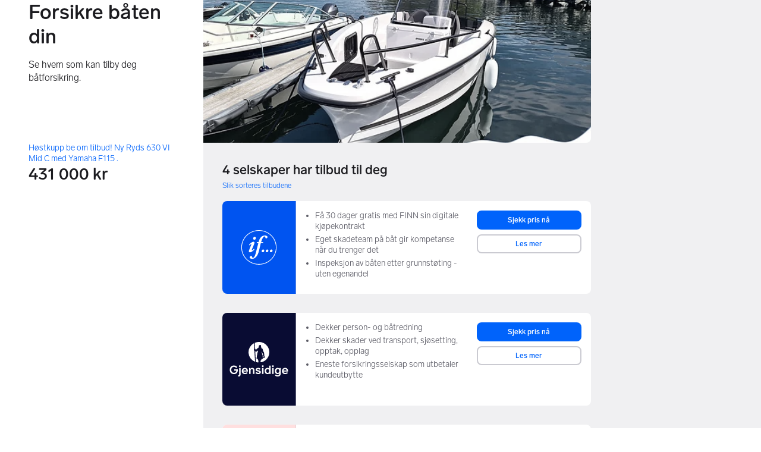

--- FILE ---
content_type: text/html; charset=utf-8
request_url: https://www.finn.no/finance/marketplace/insurance/260415251
body_size: 102337
content:
<!doctype html>
  <html lang="nb">
      <head>
          <meta charset="utf-8">
          <meta name="viewport" content="width=device-width, initial-scale=1">
          <title>Forsikre båten din | FINN Økonomi</title>
          <link rel="preconnect" href="https://images.finncdn.no">
          <style>@media(scripting: enabled){[data-await-elements]{display: none !important;}}</style>
          <link rel="preload" href="https://assets.finn.no/pkg/@warp-ds/fonts/v1/FINNTypeAlleTegn-Light.woff2" as="font" type="font/woff2" crossorigin>
          <link rel="preload" href="https://assets.finn.no/pkg/@warp-ds/fonts/v1/FINNTypeAlleTegn-Medium.woff2" as="font" type="font/woff2" crossorigin>
          <link rel="stylesheet" href="https://assets.finn.no/pkg/@warp-ds/fonts/v1/finn-no.css" crossorigin>
          <link rel="stylesheet" href="https://assets.finn.no/pkg/@warp-ds/css/v2/tokens/finn-no.css" crossorigin>
          <link rel="stylesheet" href="https://assets.finn.no/pkg/@warp-ds/css/v2/resets.css" crossorigin>
          <link rel="stylesheet" href="https://assets.finn.no/pkg/@warp-ds/css/v2/components.css" crossorigin>
          <link href="https://assets.finn.no/pkg/pf-bfft-frontend/0.0.248/assets/main.css" crossorigin media="all" type="text/css" rel="stylesheet">
          <meta name="nmp:tracking:aurora" content="0"><meta name="nmp:tracking:brand" content="finn"><meta name="nmp:tracking:app-name" content="pf-bfft-frontend"><meta property="mbl:login" content="0">
          <!-- BEGIN TRACKJS -->
	<script>
			window.NMP = window.NMP || {};
			window.NMP.application = "pf-bfft-frontend";
	</script>
	<script src="https://assets.finn.no/pkg/@borealis/track-js-loader/v3/autoloader.js"></script>
	<!-- END TRACKJS -->
          
          <script>(function(w,d,s,l,i){w[l]=w[l]||[];w[l].push({'gtm.start':
      new Date().getTime(),event:'gtm.js'});var f=d.getElementsByTagName(s)[0],
      j=d.createElement(s),dl=l!='dataLayer'?'&l='+l:'';j.async=true;j.src=
      'https://www.googletagmanager.com/gtm.js?id='+i+dl;f.parentNode.insertBefore(j,f);
      })(window,document,'script','dataLayer','GTM-T94FZCQF');</script>
      
          
          <script src="https://assets.finn.no/pkg/@borealis/await-elements/v1/await-elements-init.js" type="module" crossorigin defer></script>
        <script src="https://assets.finn.no/npm/@lit-labs/ssr-client/v1/lit-element-hydrate-support.js" type="module" crossorigin defer></script>
          
          <meta name="format-detection" content="telephone=no" />
          
          <link href="https://static.finncdn.no/_c/common-browserbundle/v5.0.0/main.min.js" crossorigin as="script" rel="preload">
          <link href="https://assets.finn.no/pkg/pf-bfft-frontend/0.0.248/main.js" crossorigin as="script" rel="preload">
          <link href="https://assets.finn.no/pkg/topbar/1.0.422/header.js" crossorigin as="script" rel="preload">
          <link href="https://assets.finn.no/pkg/@warp-ds/elements/v2/index.js" crossorigin as="script" rel="preload">
          <link href="https://assets.finn.no/pkg/footer/1.1.176/footer.js" crossorigin as="script" rel="preload">
          <link rel="canonical" href="https://www.finn.no/finance/marketplace/insurance/boat">
          <meta name="description" content="Se hvem som kan tilby deg båtforsikring.">
          <meta property="og:site_name" content="FINN.no">
          <meta property="og:type" content="website">
          <meta property="og:image" content="https://www.finn.no/assets/finn-logo-large.png">
          <meta property="og:image:width" content="1200">
          <meta property="og:image:height" content="630">
          <meta property="og:title" content="Forsikre båten din | FINN Økonomi">
          <meta property="og:description" content="Se hvem som kan tilby deg båtforsikring.">
          <meta property="og:url" content="https://www.finn.no/finance/marketplace/insurance/boat">
          <meta property="og:locale" content="nb">
          <link rel="icon" href="/favicon.ico">
<link rel="icon" href="/favicon-t-192x192.png" sizes="192x192">
<link rel="apple-touch-icon" href="/apple-touch-icon-180x180.png">
          <link rel="manifest" href="/manifest.json">
          <meta name="twitter:card" content="summary_large_image">
          <meta name="twitter:site" content="@FINN_no">
          <meta name="apple-itunes-app" content="app-id=526541908,affiliate-data=pt=295309&amp;ct=smart-app-banner">
      </head>
      <body>
          <noscript><iframe src="https://www.googletagmanager.com/ns.html?id=GTM-T94FZCQF"
      height="0" width="0" style="display:none;visibility:hidden"></iframe></noscript>
          
      
        <!-- FINN HEADER (VERSION: github-action-job-6362890-301-1) -->
        <style>html { font-size: 62.5%; }</style>
        <!--lit-part dpdi7DWzyz4=--><!--lit-node 0--><link rel="stylesheet" href="https://assets.finn.no/pkg/@warp-ds/fonts/v1/finn-no.css" />
                <!--lit-node 1--><link rel="stylesheet" href="https://assets.finn.no/pkg/@warp-ds/css/v2/tokens/finn-no.css" />
                <span>
                    <!--lit-node 3--><finn-topbar
                        
                        
                        
                        
                        
                        
                        
                        
                        
                        
                        
                     active-menu-item="NONE" sites="//www.finn.no" locale="nb" translations="{&quot;browser-warning.broadcast.aria-label&quot;:[&quot;Viktig melding&quot;],&quot;browser-warning.broadcast.content.expiration&quot;:[&quot;Fra 1. januar 2021 kan det hende at FINN ikke vil fungere for deg i det hele tatt, ettersom vi ikke lenger kommer til å støtte gamle versjoner av nettlesere.&quot;],&quot;browser-warning.broadcast.content.hello&quot;:[&quot;Hei! Vi ser at du bruker en eldre nettleser. Oppdater nettleseren din, så du er sikker på at FINN fungerer optimalt&quot;],&quot;browser-warning.broadcast.content.upgrade&quot;:[&quot;Vi anbefaler at du oppdaterer nettleseren eller enheten din til siste versjon. Eller hva med å teste en ny nettleser? Vi har noen forslag&quot;],&quot;browser-warning.broadcast.dismiss.aria-label&quot;:[&quot;Lukk&quot;],&quot;onboarding.dialog.button.back&quot;:[&quot;Tilbake&quot;],&quot;onboarding.dialog.button.discover-dba&quot;:[&quot;Utforsk den nye DBA&quot;],&quot;onboarding.dialog.button.finish&quot;:[&quot;Fullfør&quot;],&quot;onboarding.dialog.button.letsgo&quot;:[&quot;La oss sette i gang!&quot;],&quot;onboarding.dialog.button.next&quot;:[&quot;Neste&quot;],&quot;onboarding.dialog.button.remind-me-later&quot;:[&quot;Påminn meg senere&quot;],&quot;onboarding.dialog.button.take-tour&quot;:[&quot;Få en guidet tur&quot;],&quot;onboarding.dialog.content.first-screen.image.alttext.blocket&quot;:[&quot;Person som sklir ned en rød sklie, i retning av et FINN-skilt.&quot;],&quot;onboarding.dialog.content.first-screen.image.alttext.dba&quot;:[&quot;DBA-logo for lansering av ny plattform&quot;],&quot;onboarding.dialog.content.first-screen.image.alttext.tori&quot;:[&quot;En rød sirkel som inneholder ordene «ToriDiili – sikker betaling, problemfri levering».&quot;],&quot;onboarding.dialog.content.first-screen.text.blocket&quot;:[&quot;Dette er starten på nye FINN.no – med nye måter for å finne varer, lagre dem og selge. Torget er det samme som før, bare litt annerledes!&quot;],&quot;onboarding.dialog.content.first-screen.text.dba&quot;:[&quot;DBA har introdusert nye funksjoner som gjør det enklere å kjøpe og selge brukte ting. Ved å fortsette godtar jeg DBAs&quot;],&quot;onboarding.dialog.content.first-screen.text.tori&quot;:[&quot;Nå er den velkjente og sikre Tori enda tryggere og enklere å bruke. Du kan for eksempel handle gjennom Toris egen betalings- og frakttjeneste, ToriDiili.&quot;],&quot;onboarding.dialog.content.first-screen.title.blocket&quot;:[&quot;Vi har gjort noen endringer&quot;],&quot;onboarding.dialog.content.first-screen.title.dba&quot;:[&quot;Velkommen til en helt ny DBA-opplevelse&quot;],&quot;onboarding.dialog.content.first-screen.title.t-and-c-link-text.dba&quot;:[&quot;vilkår og betingelser.&quot;],&quot;onboarding.dialog.content.first-screen.title.tori&quot;:[&quot;Velkommen til det nye Tori!&quot;],&quot;onboarding.dialog.content.fourth-screen.image.alttext.blocket&quot;:[&quot;Hånd som holder et kamera som tar bilde av en polkadottmønstret vase på et bord.&quot;],&quot;onboarding.dialog.content.fourth-screen.image.alttext.dba&quot;:[&quot;Enkle, trygge salg med DBA. Eksempel på fraktalternativer basert på størrelsen på selgerens vare.&quot;],&quot;onboarding.dialog.content.fourth-screen.image.alttext.tori&quot;:[&quot;Selgerens profil i en annonse. Den viser navnet Liisa Andersson, identifisert person, Tori-bruker siden 2012. Selgeren har 16 vurderinger med en gjennomsnittlig vurdering på 8,7.&quot;],&quot;onboarding.dialog.content.fourth-screen.text.blocket&quot;:[&quot;Bedre utkast, bedre annonsestatistikk og spennende nye belønninger!&quot;],&quot;onboarding.dialog.content.fourth-screen.text.dba&quot;:[&quot;Du trenger ikke lenger utveksle personopplysninger eller ordne med betaling. Vi gjør alt for deg som selger, uten ekstra gebyrer.&quot;],&quot;onboarding.dialog.content.fourth-screen.text.tori&quot;:[&quot;Du kan se gjennom selgerens vurderinger og profil før du bestemmer deg for å kjøpe. Takket være kjøpsbeskyttelsen blir betalingen først overført til selgeren etter at du har hatt muligheten til å se over produktet etter levering.&quot;],&quot;onboarding.dialog.content.fourth-screen.title.blocket&quot;:[&quot;Selg brukt – bli belønnet&quot;],&quot;onboarding.dialog.content.fourth-screen.title.dba&quot;:[&quot;Enkle og trygge salg&quot;],&quot;onboarding.dialog.content.fourth-screen.title.tori&quot;:[&quot;Alle ToriDiili-kjøp inkluderer kjøpsbeskyttelse&quot;],&quot;onboarding.dialog.content.second-screen.image.alttext.blocket&quot;:[&quot;Hånd som holder en smarttelefon med bilde av en rød scooter.&quot;],&quot;onboarding.dialog.content.second-screen.image.alttext.dba&quot;:[&quot;Introduksjon til å sjekke vurderinger om handelspartnere. Profilkortet til Lisa Andersen, en bruker validert med MitID med en vurdering på 9,2 fra 16 vurderinger.&quot;],&quot;onboarding.dialog.content.second-screen.image.alttext.tori&quot;:[&quot;En smarttelefon som viser en Tori-annonse og en knapp med teksten «Legg inn et bud med ToriDiili».&quot;],&quot;onboarding.dialog.content.second-screen.text.blocket&quot;:[&quot;Flere søkemåter med flere kategorier og filtre. Enkel sending og sikre betalinger – som vanlig.&quot;],&quot;onboarding.dialog.content.second-screen.text.dba&quot;:[&quot;Se andres opplevelse med personen du handler med, før du kjøper eller selger.&quot;],&quot;onboarding.dialog.content.second-screen.text.tori&quot;:[&quot;Finn favoritter over hele Finland med bare noen få klikk! Du kan kjenne igjen annonser fra tjenesten ved hjelp av ToriDiili-logoen.&quot;],&quot;onboarding.dialog.content.second-screen.title.blocket&quot;:[&quot;Søk og handle smartere!&quot;],&quot;onboarding.dialog.content.second-screen.title.dba&quot;:[&quot;Se vurderinger fra andre&quot;],&quot;onboarding.dialog.content.second-screen.title.tori&quot;:[&quot;Handle som om du er i en nettbutikk&quot;],&quot;onboarding.dialog.content.third-screen.image.alttext.blocket&quot;:[&quot;Grønn sykkel med grå hjul og gult styre.&quot;],&quot;onboarding.dialog.content.third-screen.image.alttext.dba&quot;:[&quot;Kjøp sikkert med DBA i hele Danmark. Eksempelbetaling som viser en totalkostnad på 345 kr med et MobilePay-alternativ.&quot;],&quot;onboarding.dialog.content.third-screen.image.alttext.tori&quot;:[&quot;En smarttelefon som viser overskriften «Tilby ToriDiili – Toris nye frakt- og betalingstjeneste». En pil peker på pakkestørrelsen selgeren må velge ved sending.&quot;],&quot;onboarding.dialog.content.third-screen.text.blocket&quot;:[&quot;Sorter favoritter i lister og lagre så mange varslinger som du vil. I tillegg kan du se vurderinger av alle handler mellom enkeltpersoner, uansett hvordan du handler!&quot;],&quot;onboarding.dialog.content.third-screen.text.dba&quot;:[&quot;Nå kan du enkelt og trygt kjøpe varer fra hele Danmark med DBA gjennom Fiks ferdig.&quot;],&quot;onboarding.dialog.content.third-screen.text.tori&quot;:[&quot;Når du selger varen din med ToriDiili, trenger du ikke å utveksle kontaktinformasjon eller avtale betaling med kjøperen – dette håndteres automatisk gjennom Tori!&quot;],&quot;onboarding.dialog.content.third-screen.title.blocket&quot;:[&quot;Gå aldri glipp av et tilbud&quot;],&quot;onboarding.dialog.content.third-screen.title.dba&quot;:[&quot;Handle som om du er i en nettbutikk&quot;],&quot;onboarding.dialog.content.third-screen.title.tori&quot;:[&quot;Selg uten ekstra meldinger&quot;],&quot;onboarding.dialog.header.close-button.area-label&quot;:[&quot;Lukk&quot;],&quot;onboarding.dialog.header.close-icon.title&quot;:[&quot;Kryss&quot;],&quot;topbar.callout-wrapper-favorites.text&quot;:[&quot;Finn dine favoritter her&quot;],&quot;topbar.header.business-center.link&quot;:[&quot;For bedrifter&quot;],&quot;topbar.header.frontpage.link.aria-label&quot;:[&quot;Forside&quot;],&quot;topbar.header.logo.aria-label&quot;:[&quot;FINN.no logoen viser navnet FINN skrevet med hvit skrift i et lyseblått rektangel til høyre for en mørkeblå kvartsirkel.&quot;],&quot;topbar.header.messages.text&quot;:[&quot;Meldinger&quot;],&quot;topbar.header.new-ad.link&quot;:[&quot;Ny annonse&quot;],&quot;topbar.link.login&quot;:[&quot;Logg inn&quot;],&quot;topbar.link.profile&quot;:[&quot;Min &quot;,[&quot;brand&quot;]],&quot;topbar.notifications.link.aria-label&quot;:[&quot;Varslinger&quot;],&quot;topbar.notifications.link.text&quot;:[&quot;Varslinger&quot;],&quot;topbar.notifications.link.title&quot;:[&quot;Varslinger&quot;],&quot;topbar.profile-image.alt&quot;:[&quot;Mitt profilbilde&quot;],&quot;topbar.subtitle&quot;:[&quot;Mulighetenes marked&quot;]}" brand="FINN" links="{&quot;newAd&quot;:&quot;/create-item/start&quot;}" profile-image-url="https://images.finncdn.no/dynamic/80x80c/profile_placeholders/default" messaging-unread-count="0"><template shadowroot="open" shadowrootmode="open"><style>
                :host {
                    width: 100%;
                    display: block;
                    height: 50px;
                    margin-bottom: 16px;
                }

                .z-20 {
                    z-index: 20;
                }

                /* Reserve space for icons when not yet defined */
                w-icon-circle-user-filled-24:not(:defined),
                w-icon-circle-user-24:not(:defined),
                w-icon-bell-filled-24:not(:defined),
                w-icon-bell-24:not(:defined),
                w-icon-building-24:not(:defined),
                w-icon-circle-plus-filled-24:not(:defined),
                w-icon-circle-plus-24:not(:defined) {
                    display: inline-block;
                    width: 24px;
                    height: 24px;
                }
                /* Reserve height for messaging icon when not yet defined */
                .messaging-placeholder {
                    display: inline-block;
                    height: 24px;
                }

                @media print {
                    header {
                        position: static !important;
                    }
                }

                @media (min-width: 320px) {
                    .mobile-logo {
                        display: block;
                    }

                    .home-icon {
                        display: none;
                    }
                }

                @media (min-width: 812px) {
                    .finn-logo-text {
                        display: block;
                    }
                }
                @media (max-width: 319px) {
                    .mobile-logo {
                        display: none;
                    }
                    .logo {
                        flex-grow: 1;
                        margin-left: -16px;
                    }
                }

                @media (max-width: 767px) {
                    .mobile-logo svg {
                        width: 54px;
                    }

                    .for-business-icon {
                        display: none;
                    }
                }
                *,:before,:after{--w-rotate:0;--w-rotate-x:0;--w-rotate-y:0;--w-rotate-z:0;--w-scale-x:1;--w-scale-y:1;--w-scale-z:1;--w-skew-x:0;--w-skew-y:0;--w-translate-x:0;--w-translate-y:0;--w-translate-z:0;box-sizing:border-box;border-style:solid;border-width:0;border-color:var(--w-s-color-border)}html{font-size:62.5%}body{background-color:var(--w-s-color-background);min-height:100%;margin:0;overflow-y:scroll}body,:host{-webkit-text-size-adjust:100%;tab-size:4;-webkit-tap-highlight-color:transparent;font-family:var(--w-font-family);font-size:var(--w-font-size-m);line-height:var(--w-line-height-m);color:var(--w-s-color-text)}hr{color:inherit;border-top-width:1px;height:0}abbr:where([title]){-webkit-text-decoration:underline dotted;text-decoration:underline dotted}h1,h2,h3,h4,h5,h6{font-size:inherit;font-weight:700}a{cursor:pointer;color:var(--w-s-color-text-link);text-decoration:none}a:hover,a:focus,a:active{text-decoration:underline}a:focus-visible{outline:2px solid var(--w-s-color-border-focus);outline-offset:1px}b,strong{font-weight:700}code,kbd,samp,pre{font-family:ui-monospace,SFMono-Regular,Menlo,Monaco,Consolas,Liberation Mono,Courier New,monospace;font-size:1em}sub,sup{vertical-align:baseline;font-size:75%;line-height:0;position:relative}sub{bottom:-.25em}sup{top:-.5em}table{text-indent:0;border-color:inherit;border-collapse:collapse}button,input,optgroup,select,textarea{font-family:inherit;font-size:100%;font-weight:inherit;line-height:inherit;color:inherit;margin:0;padding:0}button,select{text-transform:none}button,[type=button],[type=reset],[type=submit]{-webkit-appearance:button}:-moz-focusring{outline:auto}:-moz-ui-invalid{box-shadow:none}progress{vertical-align:baseline}::-webkit-inner-spin-button{height:auto}::-webkit-outer-spin-button{height:auto}[type=search]{-webkit-appearance:textfield;outline-offset:-2px}::-webkit-search-decoration{-webkit-appearance:none}::-webkit-file-upload-button{-webkit-appearance:button;font:inherit}summary{display:list-item}blockquote,dl,dd,h1,h2,h3,h4,h5,h6,hr,figure,p,pre{margin:0}fieldset{margin:0;padding:0}legend{padding:0}ol,ul,menu{margin:0;padding:0;list-style:none}textarea{resize:vertical}input::placeholder,textarea::placeholder{opacity:1;color:var(--w-s-color-text-placeholder)}button,[role=button]{cursor:pointer}:disabled{cursor:default}img,svg,video,canvas,audio,iframe,embed,object{vertical-align:middle;display:block}img,video{max-width:100%;height:auto}h1{font-size:var(--w-font-size-xxl);line-height:var(--w-line-height-xxl)}h2{font-size:var(--w-font-size-xl);line-height:var(--w-line-height-xl)}h3{font-size:var(--w-font-size-l);line-height:var(--w-line-height-l)}h4{font-size:var(--w-font-size-m);line-height:var(--w-line-height-m)}h5{font-size:var(--w-font-size-s);line-height:var(--w-line-height-s)}dt,dd{margin:0 16px}h1,h2,h3,h4,h5,ul,ol,dl,p,blockquote{margin:0 0 8px}[hidden]{display:none!important}[tabindex="-1"]:focus:not(:focus-visible){outline:none}legend{float:left;width:100%;margin:0;padding:0;display:table}legend+*{clear:both}fieldset{border:0;min-width:0;margin:0;padding:.01em 0 0}body:not(:-moz-handler-blocked) fieldset{display:table-cell}svg{pointer-events:none}.page-container{background-color:var(--w-s-color-background);max-width:1010px;margin:0;padding:0 16px}@media (min-width:1300px){.page-container{margin-left:auto;margin-right:auto;padding-left:31px;padding-right:31px}}.bg-inherit{background-color:inherit}.border-b{border-bottom-width:1px}.border-b-2{border-bottom-width:2px}.border-transparent{border-color:#0000}.border-\[--w-color-navbar-border-selected\],.hover\:border-\[--w-color-navbar-border-selected\]:hover,.focus\:border-\[--w-color-navbar-border-selected\]:focus{border-color:var(--w-color-navbar-border-selected)}.rounded-full{border-radius:9999px}.text-\[--w-color-navbar-icon-selected\]{color:var(--w-color-navbar-icon-selected)}.block{display:block}.inline-block{display:inline-block}.flex{display:flex}.hidden{display:none}.no-underline,.hover\:no-underline:hover,.focus\:no-underline:focus,.active\:no-underline:active{text-decoration:none}.flex-auto{flex:auto}.focus\:outline-none:focus{outline-offset:2px;outline:2px solid #0000}.items-center{align-items:center}.justify-center{justify-content:center}.fixed{position:fixed}.relative{position:relative}.static{position:static}.z-20{z-index:20}.s-bg{background-color:var(--w-s-color-background)}.s-text{color:var(--w-s-color-text)}.s-icon-subtle{color:var(--w-s-color-icon-subtle)}.s-border{border-color:var(--w-s-color-border)}.w-full{width:100%}.-mb-4{margin-bottom:-.4rem}.ml-8{margin-left:.8rem}.pt-2{padding-top:.2rem}.font-bold{font-weight:700}.pointer-events-none{pointer-events:none}.whitespace-nowrap{white-space:nowrap}.text-12{font-size:var(--w-font-size-xs);line-height:var(--w-line-height-xs)}@media (max-width:479.9px){.lt-sm\:pr-0{padding-right:0}}@media (min-width:480px){.sm\:block{display:block}.sm\:hidden{display:none}}@media (min-width:768px){.md\:block{display:block}.md\:flex-none{flex:none}.md\:ml-10{margin-left:1rem}.md\:mr-auto{margin-right:auto}.md\:px-10{padding-left:1rem;padding-right:1rem}.md\:py-0{padding-top:0;padding-bottom:0}};
            </style><!--lit-part M2fsCbrOnUg=-->
            <header class="s-bg border-b s-border w-full fixed z-20" data-browser-warning="true">
                <!--lit-node 1--><span role="img" aria-label="FINN.no logoen viser navnet FINN skrevet med hvit skrift i et lyseblått rektangel til høyre for en mørkeblå kvartsirkel."></span>
                <nav
                    class="bg-inherit page-container flex notranslate lt-sm:pr-0"
                    style="height:49px"
                    aria-label="Topp"
                >
                    <!--lit-node 3--><a
                        href="//www.finn.no"
                        class="logo flex justify-center items-center md:mr-auto border-b-2 border-transparent hover:border-[--w-color-navbar-border-selected] focus:border-[--w-color-navbar-border-selected] focus:outline-none text-grey-800 no-underline hover:no-underline focus:no-underline active:no-underline "
                        aria-current="false"
                        aria-label="Forside"
                        data-automation-id="frontpage-link"
                        title="Forside"
                    >
                        <!--lit-part SN8e9rKRDzA=-->
                    <span class="sm:hidden">
                        <svg focusable="false" width="52" height="27" viewBox="0 0 124 64">
                            <title>FINN.no</title>
                            <path
                                fill="#06bffc"
                                d="M119.8 58V6c0-1-.8-1.9-1.9-1.9H66c-1 0-1.9.8-1.9 1.9v53.8H118c1 0 1.8-.8 1.8-1.8"
                            />
                            <path
                                fill="#0063fc"
                                d="M22.5 4.2H6C5 4.2 4.2 5 4.2 6v52c0 1 .8 1.9 1.9 1.9H60V41.5C59.9 20.9 43.2 4.2 22.5 4.2"
                            />
                            <path
                                fill="#fff"
                                d="M118 0H66c-3.3 0-6 2.7-6 6v17.4C53.2 9.6 38.9 0 22.5 0H6C2.7 0 0 2.7 0 6v52c0 3.3 2.7 6 6 6h112c3.3 0 6-2.7 6-6V6c0-3.3-2.7-6-6-6m1.8 58c0 1-.8 1.9-1.9 1.9H64.1V6c0-1 .8-1.9 1.9-1.9h52c1 0 1.9.8 1.9 1.9v52zM4.2 58V6C4.2 5 5 4.2 6 4.2h16.5c20.6 0 37.4 16.8 37.4 37.4v18.3H6c-1-.1-1.8-.9-1.8-1.9"
                            />
                        </svg>
                    </span>
                    <span class="flex items-center">
                        <span class="hidden sm:block">
                            <svg focusable="false" width="92" height="32" viewBox="0 0 184 64">
                                <title>FINN.no</title>
                                <path
                                    fill="#06bffc"
                                    d="M179.8 58V6c0-1-.8-1.9-1.9-1.9H66c-1 0-1.9.8-1.9 1.9v53.8H178c1 0 1.8-.8 1.8-1.8"
                                ></path>
                                <path
                                    fill="#0063fc"
                                    d="M22.5 4.2H6C5 4.2 4.2 5 4.2 6v52c0 1 .8 1.9 1.9 1.9H60V41.5C59.9 20.9 43.2 4.2 22.5 4.2"
                                ></path>
                                <path
                                    fill="#fff"
                                    d="M178 0H66c-3.3 0-6 2.7-6 6v17.4C53.2 9.6 38.9 0 22.5 0H6C2.7 0 0 2.7 0 6v52c0 3.3 2.7 6 6 6h172c3.3 0 6-2.7 6-6V6c0-3.3-2.7-6-6-6m1.8 58c0 1-.8 1.9-1.9 1.9H64.1V6c0-1 .8-1.9 1.9-1.9h112c1 0 1.9.8 1.9 1.9v52zM4.2 58V6C4.2 5 5 4.2 6 4.2h16.5c20.6 0 37.4 16.8 37.4 37.4v18.3H6c-1-.1-1.8-.9-1.8-1.9"
                                ></path>
                                <path
                                    fill="#fff"
                                    d="M110.1 21.1h-4.2c-.7 0-1.2.5-1.2 1.2v19.3c0 .7.5 1.2 1.2 1.2h4.2c.7 0 1.2-.5 1.2-1.2V22.3c0-.6-.6-1.2-1.2-1.2m-12 0H83c-.7 0-1.2.5-1.2 1.2v19.3c0 .7.5 1.2 1.2 1.2h4.2c.7 0 1.2-.5 1.2-1.2v-4h7.7c.7 0 1.2-.5 1.2-1.2v-3.2c0-.7-.5-1.2-1.2-1.2h-7.7v-4.9h9.7c.7 0 1.2-.5 1.2-1.2v-3.7c0-.5-.6-1.1-1.2-1.1m62.8 0h-4.2c-.7 0-1.2.5-1.2 1.2v9.5l-6.6-10c-.3-.4-.8-.7-1.3-.7h-3.2c-.7 0-1.2.5-1.2 1.2v19.3c0 .7.5 1.2 1.2 1.2h4.2c.7 0 1.2-.5 1.2-1.2v-9.4l6.5 9.8c.3.4.8.7 1.3.7h3.4c.7 0 1.2-.5 1.2-1.2V22.3c-.1-.6-.6-1.2-1.3-1.2m-25.4 0h-4.2c-.7 0-1.2.5-1.2 1.2v9.5l-6.6-10c-.3-.4-.8-.7-1.3-.7H119c-.7 0-1.2.5-1.2 1.2v19.3c0 .7.5 1.2 1.2 1.2h4.2c.7 0 1.2-.5 1.2-1.2v-9.4l6.5 9.8c.3.4.8.7 1.3.7h3.4c.7 0 1.2-.5 1.2-1.2V22.3c-.1-.6-.6-1.2-1.3-1.2"
                                ></path>
                            </svg>
                        </span>
                        <span class="font-bold text-12 ml-8 s-text hidden finn-logo-text"
                            ><!--lit-part-->Mulighetenes marked<!--/lit-part--></span
                        >
                        <span> </span
                    ></span>
                <!--/lit-part-->
                    </a>
                    <!--lit-part wbjyOmlNlQU=--> <!--lit-part 9xkkNt+Bi/4=--> <!--lit-node 0--><a
                      href="//www.finn.no/bedrift/velg"
                      class="border-transparent for-business-icon group flex flex-auto md:flex-none justify-center items-center md:py-0 md:px-10 md:ml-10 relative no-wrap text-12 no-underline min-width-0 border-b-2 hover:border-[--w-color-navbar-border-selected] focus:border-[--w-color-navbar-border-selected] focus:outline-none hover:no-underline focus:no-underline active:no-underline"
                      aria-current="false"
                      aria-label="For bedrifter"
                      data-automation-id="business-center-link"
                      title="For bedrifter"
                      
                      rel="nofollow"
                  >
                      <!--lit-part y4TVc9dmU1s=--><!--lit-node 0--><w-icon-building-24 class="-mb-4 s-icon-subtle"></w-icon-building-24><!--/lit-part-->
                      <span class="hidden md:block ml-8 s-text translate font-bold" style="color: #474445;"
                          ><!--lit-part-->For bedrifter<!--/lit-part--></span
                      >
                  </a><!--/lit-part-->
                              <!--lit-node 1--><a
                                  id="top-bar_notifications-link"
                                  href="//www.finn.no/notifications"
                                  class="border-transparent group flex flex-auto md:flex-none justify-center items-center md:py-0 md:px-10 md:ml-10 relative no-wrap text-12 no-underline  min-width-0 border-b-2 hover:border-[--w-color-navbar-border-selected] focus:border-[--w-color-navbar-border-selected] focus:outline-none hover:no-underline focus:no-underline active:no-underline"
                                  aria-current="false"
                                  aria-label="Varslinger"
                                  data-automation-id="notifications-link"
                                  title="Varslinger"
                                  
                                  rel="nofollow"
                              >
                                  <!--lit-part ISYYNefsTdw=--> <w-icon-bell-24 class="-mb-4 s-icon-subtle"></w-icon-bell-24><!--/lit-part-->
                                  <!--lit-node 3--><notification-bubble ></notification-bubble>
                                  <span class="hidden md:block ml-8 s-text translate font-bold" style="color: #474445;"
                                      ><!--lit-part-->Varslinger<!--/lit-part--></span
                                  >
                              </a>
                              <!--lit-node 6--><a
                                  href="//www.finn.no/create-item/start"
                                  class="border-transparent group flex flex-auto md:flex-none justify-center items-center md:py-0 md:px-10 md:ml-10 relative no-wrap text-12 no-underline min-width-0 border-b-2 hover:border-[--w-color-navbar-border-selected] focus:border-[--w-color-navbar-border-selected] focus:outline-none hover:no-underline focus:no-underline active:no-underline"
                                  aria-current="false"
                                  aria-label="Ny annonse"
                                  data-automation-id="new-ad-link"
                                  title="Ny annonse"
                                  
                                  rel="nofollow"
                              >
                                  <!--lit-part U9LtR7U/Q2s=--><w-icon-circle-plus-24 class="-mb-4 s-icon-subtle"></w-icon-circle-plus-24><!--/lit-part-->
                                  <span class="hidden md:block ml-8 s-text translate font-bold" style="color: #474445;"
                                      ><!--lit-part-->Ny annonse<!--/lit-part--></span
                                  >
                              </a>

                              <!--lit-node 10--><a
                                  id="top-bar_messages-link"
                                  href="//www.finn.no/messages"
                                  class="border-transparent group flex flex-auto md:flex-none justify-center items-center md:py-0 md:px-10 md:ml-10 relative no-wrap text-12 no-underline  min-width-0 border-b-2 hover:border-[--w-color-navbar-border-selected] focus:border-[--w-color-navbar-border-selected] focus:outline-none hover:no-underline focus:no-underline active:no-underline"
                                  aria-current="false"
                                  aria-label="Meldinger"
                                  data-automation-id="inbox-link"
                                  title="Meldinger"
                                  
                                  rel="nofollow"
                              >
                                  <!--lit-node 11--><messaging-icon
                                      text="Meldinger"
                                      count="0"
                                      
                                      
                                      
                                  >
                                      <!-- Placeholder with reserved width based on current brand -->
                                      <!--lit-node 13--><span
                                          class="messaging-placeholder"
                                          style="width: 86.766px;"
                                      ></span>
                                  </messaging-icon>
                              </a>
                              <!--lit-part V4jcaihQmOU=--><!--lit-node 0--><a
            href="//www.finn.no/auth/login"
            class="border-transparent group flex flex-auto md:flex-none justify-center items-center md:py-0 md:px-10 md:ml-10 relative no-wrap text-12 no-underline  min-width-0 border-b-2 hover:border-[--w-color-navbar-border-selected] focus:border-[--w-color-navbar-border-selected] focus:outline-none hover:no-underline focus:no-underline active:no-underline"
            aria-current="false"
            aria-label="Logg inn"
            data-automation-id="profile-link"
            title="Logg inn"
            
            rel="nofollow"
        >
            <span data-hj-suppress id="topbar_profile-image"><!--lit-part 00uwu7WAOQY=--><w-icon-circle-user-24 class="-mb-4 s-icon-subtle"></w-icon-circle-user-24><!--/lit-part--></span>
            <span class="hidden md:block ml-8 text-gray-800 translate font-bold" style="color: #474445;"
                ><!--lit-part-->Logg inn<!--/lit-part--></span
            >
        </a><!--/lit-part--><?><!--/lit-part-->
                </nav>
            </header>
        <!--/lit-part--></template></finn-topbar>
                    <!--lit-part BRUAAAUVAAA=--><?><!--/lit-part-->
                </span><!--/lit-part-->
        <topbar-data-service login-id="" spid-id="" api-url="https://www.finn.no/finance/marketplace/podium-resource/header/api"></topbar-data-service>
        <browser-warning enabled></browser-warning>
    
      <div id="app" data-config='[base64]/[base64]/[base64]/[base64]/[base64]/[base64]'><div><div class="page-container md:grid grid-cols-9 grid-rows-[240px_1fr] min-h-page h-full relative lt-md:p-0! lt-md:s-bg-subtle!"><header class="content-center col-span-3 md:px-32 pb-8 lt-md:p-16 lt-md:s-bg"><h1 class="antialiased wrap-balance mb-16" style="hyphens:auto;">Forsikre båten din</h1><p class="wrap-balance mb-0" style="hyphens:auto;">Se hvem som kan tilby deg båtforsikring.</p></header><div class="s-bg-subtle md:rounded-br-8 overflow-hidden col-span-6"><img style="filter:grayscale(0.5);" class="w-full h-full object-cover" src="https://images.finncdn.no/dynamic/default/2023/3/vertical-0/21/1/260/415/251_344309593.jpg" alt=""></div><aside class="self-start sticky top-64 p-16 m-16 mt-0 pt-0 flex flex-col col-span-3 lt-md:hidden"><div image="https://images.finncdn.no/dynamic/default/2023/3/vertical-0/21/1/260/415/251_344309593.jpg" description="Ryds, 630 VI MID C, 2022" pricetype="Kjøpesum"><p class="mb-0 text-s"><a href="https://www.finn.no/260415251">Høstkupp be om tilbud! Ny Ryds 630 VI Mid C med Yamaha F115 .</a></p><p class="h2 mb-0 antialiased">431 000 kr</p><!----></div><!----><!----><div class="space-y-8 mt-24"><!----><!--[--><!--]--><!--[--><!--]--></div><!----><!----></aside><div class="z-10 pointer-events-none md:hidden" style="top:0px;"><aside class="pointer-events-auto s-bg rounded-8 p-16 mx-16 flex flex-col relative -top-64 left-0 right-0 transition-all duration-300"><span></span><div class="space-y-24"><div image="https://images.finncdn.no/dynamic/default/2023/3/vertical-0/21/1/260/415/251_344309593.jpg" description="Ryds, 630 VI MID C, 2022" pricetype="Kjøpesum"><p class="mb-0 text-s"><a href="https://www.finn.no/260415251">Høstkupp be om tilbud! Ny Ryds 630 VI Mid C med Yamaha F115 .</a></p><p class="h2 mb-0 antialiased">431 000 kr</p><!----></div><!----></div><!----></aside></div><div class="space-y-8 s-bg-subtle px-16 md:hidden -mt-64"><!----><!--[--><!--]--><!--[--><!--]--></div><main class="s-bg-subtle pb-32 col-span-6 pl-32 pt-32 lt-md:px-16"><div class="mb-16"><h3 class="antialiased mb-0">4 selskaper har tilbud til deg</h3><a target="_blank" href="https://www.finn.no/finance/legal-information/insurance/offer-sorting" class="text-xs">Slik sorteres tilbudene</a></div><div class="will-change-height"><!----></div><section class="grid md:auto-rows-fr gap-32 my-16 transition-all duration-300" style=""><!--[--><!--[--><article role="region" class="group block relative break-words last-child:mb-0 p-16 rounded-8 s-bg p-0! rounded-8 overflow-hidden grid grid-cols-5 lt-md:hidden" data-test="offer"><!--[--><div class="relative overflow-hidden s-border/50 lt-md:border-b border-r md:h-full flex items-center justify-center" style="background-color:#0054f0;" data-allow-mismatch="style"><img src="https://assets.finn.no/pkg/finance-logos/v0/square/if-circled.svg" alt="If Skadeforsikring logo"><!----><!----></div><div class="col-span-4 grid grid-cols-5 gap-16 p-16 min-h-[140px]"><div class="col-span-3"><ul class="list-disc pl-16 space-y-4 wrap-balance"><!--[--><li class="text-s s-text-subtle">Få 30 dager gratis med FINN sin digitale kjøpekontrakt</li><li class="text-s s-text-subtle">Eget skadeteam på båt gir kompetanse når du trenger det</li><li class="text-s s-text-subtle">Inspeksjon av båten etter grunnstøting - uten egenandel</li><!--]--></ul></div><nav class="space-y-8 col-span-2"><!--[--><a href="https://www.finn.no/pf/api/v1/bfft/redirect?viewId=019bd27f-f1be-7732-bc3e-a15a8a55afb6&amp;redirectType=skjema&amp;refnr=BFFT26N18CPEA&amp;mobile=false&amp;marketType=insurance&amp;prodId=803&amp;marketKey=260415251" class="py-8 px-16 text-xs border-0 rounded-8 font-bold focusable justify-center transition-colors ease-in-out s-text-inverted bg-[--w-color-button-primary-background] hover:bg-[--w-color-button-primary-background-hover] active:bg-[--w-color-button-primary-background-active] inline-block active:no-underline hover:no-underline focus:no-underline text-center max-w-max w-full min-w-full" rel="noopener noreferrer nofollow" target="_blank"><!--[-->Sjekk pris nå<!--]--><!----></a><a href="https://www.finn.no/pf/api/v1/bfft/redirect?viewId=019bd27f-f1be-7732-bc3e-a15a8a55afb6&amp;redirectType=lesMer&amp;refnr=BFFT26N18CPEA&amp;mobile=false&amp;marketType=insurance&amp;prodId=803&amp;marketKey=260415251" class="text-xs py-6 px-16 border-2 rounded-8 font-bold focusable justify-center transition-colors ease-in-out s-text-link s-border s-bg hover:s-bg-hover hover:s-border-hover active:s-bg-active inline-block active:no-underline hover:no-underline focus:no-underline text-center max-w-max w-full min-w-full" rel="noopener noreferrer nofollow" target="_blank"><!--[-->Les mer<!--]--><!----></a><!--]--></nav></div><!--]--></article><article role="region" class="group block relative break-words last-child:mb-0 p-16 rounded-8 s-bg p-0! rounded-8 overflow-hidden grid grid-cols-5 grid-rows-[92px_auto] gap-16 md:hidden" data-test="offer"><!--[--><div class="border-r-0! relative overflow-hidden s-border/50 lt-md:border-b border-r md:h-full flex items-center justify-center col-span-5" style="background-color:#0054f0;" data-allow-mismatch="style"><!----><img src="https://assets.finn.no/pkg/finance-logos/v0/wide/if-circled.svg" alt="If Skadeforsikring logo" class="h-full"><!----></div><!----><div class="col-span-5 p-16 pt-0"><footer class="pb-16"><ul class="list-disc pl-16 space-y-4 wrap-balance"><!--[--><li class="text-s s-text-subtle">Få 30 dager gratis med FINN sin digitale kjøpekontrakt</li><li class="text-s s-text-subtle">Eget skadeteam på båt gir kompetanse når du trenger det</li><li class="text-s s-text-subtle">Inspeksjon av båten etter grunnstøting - uten egenandel</li><!--]--></ul></footer><nav class="grid grid-cols-2 gap-16"><!--[--><a href="https://www.finn.no/pf/api/v1/bfft/redirect?viewId=019bd27f-f1be-7732-bc3e-a15a8a55afb6&amp;redirectType=lesMer&amp;refnr=BFFT26N18CPEA&amp;mobile=false&amp;marketType=insurance&amp;prodId=803&amp;marketKey=260415251" class="text-xs py-6 px-16 border-2 rounded-8 font-bold focusable justify-center transition-colors ease-in-out s-text-link s-border s-bg hover:s-bg-hover hover:s-border-hover active:s-bg-active inline-block active:no-underline hover:no-underline focus:no-underline text-center max-w-max w-full min-w-full" rel="noopener noreferrer nofollow" target="_blank"><!--[-->Les mer<!--]--><!----></a><a href="https://www.finn.no/pf/api/v1/bfft/redirect?viewId=019bd27f-f1be-7732-bc3e-a15a8a55afb6&amp;redirectType=skjema&amp;refnr=BFFT26N18CPEA&amp;mobile=false&amp;marketType=insurance&amp;prodId=803&amp;marketKey=260415251" class="py-8 px-16 text-xs border-0 rounded-8 font-bold focusable justify-center transition-colors ease-in-out s-text-inverted bg-[--w-color-button-primary-background] hover:bg-[--w-color-button-primary-background-hover] active:bg-[--w-color-button-primary-background-active] inline-block active:no-underline hover:no-underline focus:no-underline text-center max-w-max w-full min-w-full" rel="noopener noreferrer nofollow" target="_blank"><!--[-->Sjekk pris nå<!--]--><!----></a><!--]--></nav></div><!--]--></article><!--]--><!--[--><article role="region" class="group block relative break-words last-child:mb-0 p-16 rounded-8 s-bg p-0! rounded-8 overflow-hidden grid grid-cols-5 lt-md:hidden" data-test="offer"><!--[--><div class="relative overflow-hidden s-border/50 lt-md:border-b border-r md:h-full flex items-center justify-center" style="background-color:#090c33;" data-allow-mismatch="style"><img src="https://assets.finn.no/pkg/finance-logos/v0/square/gjensidige.svg" alt="Gjensidige logo"><!----><!----></div><div class="col-span-4 grid grid-cols-5 gap-16 p-16 min-h-[140px]"><div class="col-span-3"><ul class="list-disc pl-16 space-y-4 wrap-balance"><!--[--><li class="text-s s-text-subtle">Dekker person- og båtredning</li><li class="text-s s-text-subtle">Dekker skader ved transport, sjøsetting, opptak, opplag</li><li class="text-s s-text-subtle">Eneste forsikringsselskap som utbetaler kundeutbytte</li><!--]--></ul></div><nav class="space-y-8 col-span-2"><!--[--><a href="https://www.finn.no/pf/api/v1/bfft/redirect?viewId=019bd27f-f1be-7732-bc3f-a9888afdfcba&amp;redirectType=skjema&amp;refnr=BFFT26N18CPEA&amp;mobile=false&amp;marketType=insurance&amp;prodId=791&amp;marketKey=260415251" class="py-8 px-16 text-xs border-0 rounded-8 font-bold focusable justify-center transition-colors ease-in-out s-text-inverted bg-[--w-color-button-primary-background] hover:bg-[--w-color-button-primary-background-hover] active:bg-[--w-color-button-primary-background-active] inline-block active:no-underline hover:no-underline focus:no-underline text-center max-w-max w-full min-w-full" rel="noopener noreferrer nofollow" target="_blank"><!--[-->Sjekk pris nå<!--]--><!----></a><a href="https://www.finn.no/pf/api/v1/bfft/redirect?viewId=019bd27f-f1be-7732-bc3f-a9888afdfcba&amp;redirectType=lesMer&amp;refnr=BFFT26N18CPEA&amp;mobile=false&amp;marketType=insurance&amp;prodId=791&amp;marketKey=260415251" class="text-xs py-6 px-16 border-2 rounded-8 font-bold focusable justify-center transition-colors ease-in-out s-text-link s-border s-bg hover:s-bg-hover hover:s-border-hover active:s-bg-active inline-block active:no-underline hover:no-underline focus:no-underline text-center max-w-max w-full min-w-full" rel="noopener noreferrer nofollow" target="_blank"><!--[-->Les mer<!--]--><!----></a><!--]--></nav></div><!--]--></article><article role="region" class="group block relative break-words last-child:mb-0 p-16 rounded-8 s-bg p-0! rounded-8 overflow-hidden grid grid-cols-5 grid-rows-[92px_auto] gap-16 md:hidden" data-test="offer"><!--[--><div class="border-r-0! relative overflow-hidden s-border/50 lt-md:border-b border-r md:h-full flex items-center justify-center col-span-5" style="background-color:#090c33;" data-allow-mismatch="style"><!----><img src="https://assets.finn.no/pkg/finance-logos/v0/wide/gjensidige.svg" alt="Gjensidige logo" class="h-full"><!----></div><!----><div class="col-span-5 p-16 pt-0"><footer class="pb-16"><ul class="list-disc pl-16 space-y-4 wrap-balance"><!--[--><li class="text-s s-text-subtle">Dekker person- og båtredning</li><li class="text-s s-text-subtle">Dekker skader ved transport, sjøsetting, opptak, opplag</li><li class="text-s s-text-subtle">Eneste forsikringsselskap som utbetaler kundeutbytte</li><!--]--></ul></footer><nav class="grid grid-cols-2 gap-16"><!--[--><a href="https://www.finn.no/pf/api/v1/bfft/redirect?viewId=019bd27f-f1be-7732-bc3f-a9888afdfcba&amp;redirectType=lesMer&amp;refnr=BFFT26N18CPEA&amp;mobile=false&amp;marketType=insurance&amp;prodId=791&amp;marketKey=260415251" class="text-xs py-6 px-16 border-2 rounded-8 font-bold focusable justify-center transition-colors ease-in-out s-text-link s-border s-bg hover:s-bg-hover hover:s-border-hover active:s-bg-active inline-block active:no-underline hover:no-underline focus:no-underline text-center max-w-max w-full min-w-full" rel="noopener noreferrer nofollow" target="_blank"><!--[-->Les mer<!--]--><!----></a><a href="https://www.finn.no/pf/api/v1/bfft/redirect?viewId=019bd27f-f1be-7732-bc3f-a9888afdfcba&amp;redirectType=skjema&amp;refnr=BFFT26N18CPEA&amp;mobile=false&amp;marketType=insurance&amp;prodId=791&amp;marketKey=260415251" class="py-8 px-16 text-xs border-0 rounded-8 font-bold focusable justify-center transition-colors ease-in-out s-text-inverted bg-[--w-color-button-primary-background] hover:bg-[--w-color-button-primary-background-hover] active:bg-[--w-color-button-primary-background-active] inline-block active:no-underline hover:no-underline focus:no-underline text-center max-w-max w-full min-w-full" rel="noopener noreferrer nofollow" target="_blank"><!--[-->Sjekk pris nå<!--]--><!----></a><!--]--></nav></div><!--]--></article><!--]--><!--[--><article role="region" class="group block relative break-words last-child:mb-0 p-16 rounded-8 s-bg p-0! rounded-8 overflow-hidden grid grid-cols-5 lt-md:hidden" data-test="offer"><!--[--><div class="relative overflow-hidden s-border/50 lt-md:border-b border-r md:h-full flex items-center justify-center" style="background-color:#ffdfdf;" data-allow-mismatch="style"><img src="https://assets.finn.no/pkg/finance-logos/v0/square/storebrand.svg" alt="Storebrand logo"><!----><!----></div><div class="col-span-4 grid grid-cols-5 gap-16 p-16 min-h-[140px]"><div class="col-span-3"><ul class="list-disc pl-16 space-y-4 wrap-balance"><!--[--><li class="text-s s-text-subtle">10 % nettrabatt på alle skadeforsikringer</li><li class="text-s s-text-subtle">Dekker båtskade, tyveri og ansvar</li><li class="text-s s-text-subtle">Totalskadegaranti og ferieavbrudd med Super-dekning!</li><!--]--></ul></div><nav class="space-y-8 col-span-2"><!--[--><a href="https://www.finn.no/pf/api/v1/bfft/redirect?viewId=019bd27f-f1be-7732-bc40-9ac2aac46a6a&amp;redirectType=skjema&amp;refnr=BFFT26N18CPEA&amp;mobile=false&amp;marketType=insurance&amp;prodId=1334&amp;marketKey=260415251" class="py-8 px-16 text-xs border-0 rounded-8 font-bold focusable justify-center transition-colors ease-in-out s-text-inverted bg-[--w-color-button-primary-background] hover:bg-[--w-color-button-primary-background-hover] active:bg-[--w-color-button-primary-background-active] inline-block active:no-underline hover:no-underline focus:no-underline text-center max-w-max w-full min-w-full" rel="noopener noreferrer nofollow" target="_blank"><!--[-->Skjekk pris her<!--]--><!----></a><a href="https://www.finn.no/pf/api/v1/bfft/redirect?viewId=019bd27f-f1be-7732-bc40-9ac2aac46a6a&amp;redirectType=lesMer&amp;refnr=BFFT26N18CPEA&amp;mobile=false&amp;marketType=insurance&amp;prodId=1334&amp;marketKey=260415251" class="text-xs py-6 px-16 border-2 rounded-8 font-bold focusable justify-center transition-colors ease-in-out s-text-link s-border s-bg hover:s-bg-hover hover:s-border-hover active:s-bg-active inline-block active:no-underline hover:no-underline focus:no-underline text-center max-w-max w-full min-w-full" rel="noopener noreferrer nofollow" target="_blank"><!--[-->Les mer<!--]--><!----></a><!--]--></nav></div><!--]--></article><article role="region" class="group block relative break-words last-child:mb-0 p-16 rounded-8 s-bg p-0! rounded-8 overflow-hidden grid grid-cols-5 grid-rows-[92px_auto] gap-16 md:hidden" data-test="offer"><!--[--><div class="border-r-0! relative overflow-hidden s-border/50 lt-md:border-b border-r md:h-full flex items-center justify-center col-span-5" style="background-color:#ffdfdf;" data-allow-mismatch="style"><!----><img src="https://assets.finn.no/pkg/finance-logos/v0/wide/storebrand.svg" alt="Storebrand logo" class="h-full"><!----></div><!----><div class="col-span-5 p-16 pt-0"><footer class="pb-16"><ul class="list-disc pl-16 space-y-4 wrap-balance"><!--[--><li class="text-s s-text-subtle">10 % nettrabatt på alle skadeforsikringer</li><li class="text-s s-text-subtle">Dekker båtskade, tyveri og ansvar</li><li class="text-s s-text-subtle">Totalskadegaranti og ferieavbrudd med Super-dekning!</li><!--]--></ul></footer><nav class="grid grid-cols-2 gap-16"><!--[--><a href="https://www.finn.no/pf/api/v1/bfft/redirect?viewId=019bd27f-f1be-7732-bc40-9ac2aac46a6a&amp;redirectType=lesMer&amp;refnr=BFFT26N18CPEA&amp;mobile=false&amp;marketType=insurance&amp;prodId=1334&amp;marketKey=260415251" class="text-xs py-6 px-16 border-2 rounded-8 font-bold focusable justify-center transition-colors ease-in-out s-text-link s-border s-bg hover:s-bg-hover hover:s-border-hover active:s-bg-active inline-block active:no-underline hover:no-underline focus:no-underline text-center max-w-max w-full min-w-full" rel="noopener noreferrer nofollow" target="_blank"><!--[-->Les mer<!--]--><!----></a><a href="https://www.finn.no/pf/api/v1/bfft/redirect?viewId=019bd27f-f1be-7732-bc40-9ac2aac46a6a&amp;redirectType=skjema&amp;refnr=BFFT26N18CPEA&amp;mobile=false&amp;marketType=insurance&amp;prodId=1334&amp;marketKey=260415251" class="py-8 px-16 text-xs border-0 rounded-8 font-bold focusable justify-center transition-colors ease-in-out s-text-inverted bg-[--w-color-button-primary-background] hover:bg-[--w-color-button-primary-background-hover] active:bg-[--w-color-button-primary-background-active] inline-block active:no-underline hover:no-underline focus:no-underline text-center max-w-max w-full min-w-full" rel="noopener noreferrer nofollow" target="_blank"><!--[-->Skjekk pris her<!--]--><!----></a><!--]--></nav></div><!--]--></article><!--]--><!--[--><article role="region" class="group block relative break-words last-child:mb-0 p-16 rounded-8 s-bg p-0! rounded-8 overflow-hidden grid grid-cols-5 lt-md:hidden" data-test="offer"><!--[--><div class="relative overflow-hidden s-border/50 lt-md:border-b border-r md:h-full flex items-center justify-center" style="background-color:#00142e;" data-allow-mismatch="style"><img src="https://assets.finn.no/pkg/finance-logos/v0/square/fender_marine.svg" alt="Fender Marine logo"><!----><!----></div><div class="col-span-4 grid grid-cols-5 gap-16 p-16 min-h-[140px]"><div class="col-span-3"><ul class="list-disc pl-16 space-y-4 wrap-balance"><!--[--><li class="text-s s-text-subtle">Din trygghet vårt ansvar!</li><li class="text-s s-text-subtle">Billig forsikring- Topp dekning!</li><li class="text-s s-text-subtle">Av båtfolk for båtfolk</li><!--]--></ul></div><nav class="space-y-8 col-span-2"><!--[--><a href="https://www.finn.no/pf/api/v1/bfft/redirect?viewId=019bd27f-f1be-7732-bc41-4a74b51706b2&amp;redirectType=skjema&amp;refnr=BFFT26N18CPEA&amp;mobile=false&amp;marketType=insurance&amp;prodId=828&amp;marketKey=260415251" class="py-8 px-16 text-xs border-0 rounded-8 font-bold focusable justify-center transition-colors ease-in-out s-text-inverted bg-[--w-color-button-primary-background] hover:bg-[--w-color-button-primary-background-hover] active:bg-[--w-color-button-primary-background-active] inline-block active:no-underline hover:no-underline focus:no-underline text-center max-w-max w-full min-w-full" rel="noopener noreferrer nofollow" target="_blank"><!--[-->Sjekk pris nå<!--]--><!----></a><a href="https://www.finn.no/pf/api/v1/bfft/redirect?viewId=019bd27f-f1be-7732-bc41-4a74b51706b2&amp;redirectType=lesMer&amp;refnr=BFFT26N18CPEA&amp;mobile=false&amp;marketType=insurance&amp;prodId=828&amp;marketKey=260415251" class="text-xs py-6 px-16 border-2 rounded-8 font-bold focusable justify-center transition-colors ease-in-out s-text-link s-border s-bg hover:s-bg-hover hover:s-border-hover active:s-bg-active inline-block active:no-underline hover:no-underline focus:no-underline text-center max-w-max w-full min-w-full" rel="noopener noreferrer nofollow" target="_blank"><!--[-->Les mer<!--]--><!----></a><!--]--></nav></div><!--]--></article><article role="region" class="group block relative break-words last-child:mb-0 p-16 rounded-8 s-bg p-0! rounded-8 overflow-hidden grid grid-cols-5 grid-rows-[92px_auto] gap-16 md:hidden" data-test="offer"><!--[--><div class="border-r-0! relative overflow-hidden s-border/50 lt-md:border-b border-r md:h-full flex items-center justify-center col-span-5" style="background-color:#00142e;" data-allow-mismatch="style"><!----><img src="https://assets.finn.no/pkg/finance-logos/v0/wide/fender_marine.svg" alt="Fender Marine logo" class="h-full"><!----></div><!----><div class="col-span-5 p-16 pt-0"><footer class="pb-16"><ul class="list-disc pl-16 space-y-4 wrap-balance"><!--[--><li class="text-s s-text-subtle">Din trygghet vårt ansvar!</li><li class="text-s s-text-subtle">Billig forsikring- Topp dekning!</li><li class="text-s s-text-subtle">Av båtfolk for båtfolk</li><!--]--></ul></footer><nav class="grid grid-cols-2 gap-16"><!--[--><a href="https://www.finn.no/pf/api/v1/bfft/redirect?viewId=019bd27f-f1be-7732-bc41-4a74b51706b2&amp;redirectType=lesMer&amp;refnr=BFFT26N18CPEA&amp;mobile=false&amp;marketType=insurance&amp;prodId=828&amp;marketKey=260415251" class="text-xs py-6 px-16 border-2 rounded-8 font-bold focusable justify-center transition-colors ease-in-out s-text-link s-border s-bg hover:s-bg-hover hover:s-border-hover active:s-bg-active inline-block active:no-underline hover:no-underline focus:no-underline text-center max-w-max w-full min-w-full" rel="noopener noreferrer nofollow" target="_blank"><!--[-->Les mer<!--]--><!----></a><a href="https://www.finn.no/pf/api/v1/bfft/redirect?viewId=019bd27f-f1be-7732-bc41-4a74b51706b2&amp;redirectType=skjema&amp;refnr=BFFT26N18CPEA&amp;mobile=false&amp;marketType=insurance&amp;prodId=828&amp;marketKey=260415251" class="py-8 px-16 text-xs border-0 rounded-8 font-bold focusable justify-center transition-colors ease-in-out s-text-inverted bg-[--w-color-button-primary-background] hover:bg-[--w-color-button-primary-background-hover] active:bg-[--w-color-button-primary-background-active] inline-block active:no-underline hover:no-underline focus:no-underline text-center max-w-max w-full min-w-full" rel="noopener noreferrer nofollow" target="_blank"><!--[-->Sjekk pris nå<!--]--><!----></a><!--]--></nav></div><!--]--></article><!--]--><!--]--></section><!----></main><div class="fixed inset-0 h-full grid grid-cols-2 lt-md:hidden" style="z-index:-1;"><div class="s-bg-white"></div><div class="s-bg-subtle"></div></div><!----><!----></div></div></div>
      <!--lit-part TDROnuXNr4I=--><!--lit-node 0--><finn-footer
                
                
                
                
                
                
                
                
                
            ><template shadowroot="open" shadowrootmode="open"><style>@import url('https://assets.finn.no/pkg/@warp-ds/css/v2/resets.css');@import url('https://assets.finn.no/pkg/@warp-ds/css/v2/components.css');
            .z-20 {
                z-index: 20;
            }

            .pageholder {
                margin: 0;
                padding: 0;
            }

            .vend-logo {
                display: flex;
                justify-content: flex-start;
            }

            .vend-logo svg {
                height: 24px;
            }

            .data-controller-banner {
                padding-top: 2rem;
                padding-bottom: 2rem;
                padding-left: 0rem;
                padding-right: 0rem;
            }

            .data-controller-banner-content {
                flex-direction: row;
                justify-content: space-around;
            }

            .data-controller-banner-mobile-text {
                display: none;
            }

            .data-controller-banner-desktop-text {
                display: block;
            }

            @media (min-width: 1300px) {
                .pageholder {
                    padding: 0 15px 0;
                    margin: 0 auto;
                }

                .brand-content {
                    place-self: center !important;
                }
            }

            .content {
                display: -ms-grid;
                display: grid;
                -ms-grid-columns: 33.332% 1fr 1fr 1fr 1fr;
                grid-template-columns: 33.332% 1fr 1fr 1fr 1fr;
                -ms-grid-rows: auto;
                grid-template-rows: auto;
                grid-template-areas:
                    'branding business about privacy support'
                    'divider divider divider divider divider'
                    'social copyrights copyrights copyrights copyrights';
            }

            @media (max-width: 989px) {
                .data-controller-banner-mobile-text {
                    display: block;
                }

                .data-controller-banner-desktop-text {
                    display: none;
                }
                .content {
                    display: block;
                    margin: 0;
                }

                .vend-logo {
                    justify-content: center;

                }

                .vend-logo svg {
                    height: 16px;
                }

                .branding svg {
                    margin: 0 auto 8px;
                }

                .details {
                    max-width: 692px;
                }

                .cookie-settings-btn {
                    display: flex;
                    margin-right: auto;
                    margin-left: auto;
                }

                .data-controller-banner {
                    padding-top: 1.6rem;
                    padding-bottom: 1.6rem;
                    padding-left: 2.4rem;
                    padding-right: 2.4rem;
                }

                .data-controller-banner-content {
                    flex-direction: column;
                }
            }

            .branding {
                grid-area: branding;
            }
            *,:before,:after{--w-rotate:0;--w-rotate-x:0;--w-rotate-y:0;--w-rotate-z:0;--w-scale-x:1;--w-scale-y:1;--w-scale-z:1;--w-skew-x:0;--w-skew-y:0;--w-translate-x:0;--w-translate-y:0;--w-translate-z:0}.text-body{font-size:var(--w-font-size-m);line-height:var(--w-line-height-m)}.text-detail{font-size:var(--w-font-size-xs);line-height:var(--w-line-height-xs)}@media (min-width:768px){.md\:text-caption{font-size:var(--w-font-size-s);line-height:var(--w-line-height-s)}}@media (min-width:990px){.lg\:text-detail{font-size:var(--w-font-size-xs);line-height:var(--w-line-height-xs)}}.border-t,.border-t-1{border-top-width:1px}.border-solid{border-style:solid}.last\:hidden:last-child{display:none}.underline,.hover\:underline:hover,.focus\:underline:focus,.active\:underline:active{text-decoration-line:underline}.grow-0{flex-grow:0}.flex-row{flex-direction:row}.flex-wrap{flex-wrap:wrap}.gap-x-40{column-gap:4rem}.gap-y-4{row-gap:.4rem}.place-self-center{place-self:center}.static{position:static}.h-32{height:3.2rem}.w-6{width:.6rem}.max-w-screen-lg{max-width:990px}.space-y-8>:not([hidden])~:not([hidden]){--w-space-y-reverse:0;margin-top:calc(.8rem*calc(1 - var(--w-space-y-reverse)));margin-bottom:calc(.8rem*var(--w-space-y-reverse))}.mx-16{margin-left:1.6rem;margin-right:1.6rem}.mx-32{margin-left:3.2rem;margin-right:3.2rem}.my-16{margin-top:1.6rem;margin-bottom:1.6rem}.my-32{margin-top:3.2rem;margin-bottom:3.2rem}.mb-16{margin-bottom:1.6rem}.mt-32{margin-top:3.2rem}.py-16{padding-top:1.6rem;padding-bottom:1.6rem}.pl-16{padding-left:1.6rem}.pt-64{padding-top:6.4rem}.text-12{font-size:var(--w-font-size-xs);line-height:var(--w-line-height-xs)}.text-14{font-size:var(--w-font-size-s);line-height:var(--w-line-height-s)}.text-16{font-size:var(--w-font-size-m);line-height:var(--w-line-height-m)}.text-22{font-size:var(--w-font-size-l);line-height:var(--w-line-height-l)}@media (min-width:990px){.lg\:text-left{text-align:left}.lg\:block{display:block}.lg\:inline{display:inline}.lg\:justify-start{justify-content:flex-start}.lg\:place-self-start{place-self:start}.lg\:h-4{height:.4rem}.lg\:w-4{width:.4rem}.lg\:my-32{margin-top:3.2rem;margin-bottom:3.2rem}.lg\:-ml-4{margin-left:-.4rem}.lg\:ml-16{margin-left:1.6rem}.lg\:mr-8{margin-right:.8rem}.lg\:mt-0{margin-top:0}.lg\:pl-16{padding-left:1.6rem}};
        </style><!--lit-part /gSN+kJcp5Y=-->
            <footer class="border border-t-1 border-b-0 s-border pt-64 s-bg s-text">
                <div class="pageholder max-w-screen-lg" data-some-footer-tracking>
                    <!--lit-node 2--><nav
                        class="content"
                        aria-label="Bunntekst"
                    >
                        <h1 class="branding text-center pl-16 mb-32 lg:text-left">
                            <!--lit-node 4--><a class="text-22 s-text-subtle" href="//www.finn.no" data-automation-id="frontpage-link">
                                <!--lit-node 5--><span
                                    role="img"
                                    aria-label="Logoen til FINN"
                                >
                                    <!--lit-part t0tomac+rZM=--><span aria-hidden="true">
            <svg width="93" height="32" fill="none">
                <title>FINN.no</title>
                <path
                    fill-rule="evenodd"
                    clip-rule="evenodd"
                    d="M11.752 2.088h-8.23a.93.93 0 0 0-.93.929v25.966a.93.93 0 0 0 .93.93h26.951V20.77c0-10.302-8.398-18.683-18.721-18.683Z"
                    fill="#0063FB"
                />
                <path
                    fill-rule="evenodd"
                    clip-rule="evenodd"
                    d="M89.478 2.088h-55.98a.93.93 0 0 0-.932.929v26.895h56.912a.93.93 0 0 0 .93-.928V3.017a.93.93 0 0 0-.93-.93Z"
                    fill="#06BEFB"
                />
                <path
                    fill-rule="evenodd"
                    clip-rule="evenodd"
                    d="M2.592 28.983V3.017a.93.93 0 0 1 .93-.93h8.23c10.323 0 18.722 8.382 18.722 18.684v9.141H3.523a.93.93 0 0 1-.93-.928Zm87.816 0a.93.93 0 0 1-.93.93H32.565V3.016a.93.93 0 0 1 .93-.93h55.981a.93.93 0 0 1 .93.93v25.966ZM89.478 0H33.496a3.023 3.023 0 0 0-3.023 3.017V11.7C27.094 4.78 19.972 0 11.752 0h-8.23A3.023 3.023 0 0 0 .5 3.017v25.966A3.023 3.023 0 0 0 3.523 32h85.954a3.023 3.023 0 0 0 3.023-3.017V3.017A3.023 3.023 0 0 0 89.477 0Z"
                    fill="#fff"
                />
                <path
                    fill-rule="evenodd"
                    clip-rule="evenodd"
                    d="M42.007 10.575h7.538c.328 0 .593.265.593.592v1.856a.592.592 0 0 1-.593.592h-4.834v2.449h3.85c.327 0 .592.265.592.592v1.58a.592.592 0 0 1-.593.592h-3.849v2.005a.592.592 0 0 1-.593.592h-2.11a.592.592 0 0 1-.594-.592v-9.666c0-.327.266-.592.593-.592Zm11.415 0h2.111c.328 0 .593.265.593.592v9.666a.592.592 0 0 1-.593.592h-2.111a.592.592 0 0 1-.593-.592v-9.666c0-.327.265-.592.593-.592Zm27.544 0h-2.111a.592.592 0 0 0-.593.592v4.74l-3.301-4.979a.791.791 0 0 0-.66-.353H72.68a.592.592 0 0 0-.593.592v9.666c0 .327.266.592.593.592h2.112a.592.592 0 0 0 .593-.592v-4.685l3.229 4.92a.791.791 0 0 0 .661.357h1.692a.592.592 0 0 0 .594-.592v-9.666a.592.592 0 0 0-.594-.592Zm-14.828 0h2.112c.328 0 .593.265.593.592v9.666a.592.592 0 0 1-.593.592h-1.692a.79.79 0 0 1-.662-.357l-3.229-4.92v4.685a.592.592 0 0 1-.593.592h-2.111a.592.592 0 0 1-.593-.592v-9.666c0-.327.265-.592.593-.592h1.622c.265 0 .513.133.66.354l3.3 4.978v-4.74c0-.327.266-.592.593-.592Z"
                    fill="#fff"
                />
            </svg>
            <span class="text s-text font-bold">Mulighetenes marked</span>
        </span><!--/lit-part-->
                                </span>
                            </a>
                        </h1>

                        <!--lit-part--><!--lit-part SsjT+clI9kg=-->
                <div class="lg:pl-16 text-center s-text text-14 space-y-8 lg:text-left">
                    <h2 class="h4 mt-32 lg:mt-0"><!--lit-part-->Næringsvirksomhet<!--/lit-part--></h2>
                    <!--lit-part--><!--lit-part TXkQ0RJuKMU=--> <!--lit-node 0--><a class="text s-text block"  href="https://www.finn.no/bli-bedriftskunde"><!--lit-part-->Bli bedriftskunde<!--/lit-part--></a> <!--/lit-part--><!--lit-part TXkQ0RJuKMU=--> <!--lit-node 0--><a class="text s-text block"  href="https://www.finn.no/bedriftskunde"><!--lit-part-->Informasjon og inspirasjon<!--/lit-part--></a> <!--/lit-part--><!--lit-part TXkQ0RJuKMU=--> <!--lit-node 0--><a class="text s-text block" id="footer-item-for-companies" href="https://www.finn.no/bedrift"><!--lit-part-->Admin for bedrifter<!--/lit-part--></a> <!--/lit-part--><!--/lit-part-->
                </div>
            <!--/lit-part--><!--lit-part SsjT+clI9kg=-->
                <div class="lg:pl-16 text-center s-text text-14 space-y-8 lg:text-left">
                    <h2 class="h4 mt-32 lg:mt-0"><!--lit-part-->Om FINN<!--/lit-part--></h2>
                    <!--lit-part--><!--lit-part TXkQ0RJuKMU=--> <!--lit-node 0--><a class="text s-text block"  href="https://vend.com/career"><!--lit-part-->Karriere<!--/lit-part--></a> <!--/lit-part--><!--lit-part TXkQ0RJuKMU=--> <!--lit-node 0--><a class="text s-text block"  href="https://www.finn.no/finnspirasjon"><!--lit-part-->FINNspirasjon<!--/lit-part--></a> <!--/lit-part--><!--lit-part TXkQ0RJuKMU=--> <!--lit-node 0--><a class="text s-text block"  href="https://www.finn.no/bap/artikler/om-vend"><!--lit-part-->Om Vend<!--/lit-part--></a> <!--/lit-part--><!--/lit-part-->
                </div>
            <!--/lit-part--><!--lit-part SsjT+clI9kg=-->
                <div class="lg:pl-16 text-center s-text text-14 space-y-8 lg:text-left">
                    <h2 class="h4 mt-32 lg:mt-0"><!--lit-part-->Personvern<!--/lit-part--></h2>
                    <!--lit-part--><!--lit-part TXkQ0RJuKMU=--> <!--lit-node 0--><a class="text s-text block"  href="https://vend.com/privacy/no-policy"><!--lit-part-->Personvernerklæring<!--/lit-part--></a> <!--/lit-part--><!--lit-part TXkQ0RJuKMU=--> <!--lit-node 0--><a class="text s-text block"  href="https://hjelpesenter.finn.no/hc/no/articles/211889165"><!--lit-part-->Personvern i FINN<!--/lit-part--></a> <!--/lit-part--><!--lit-part K9yQPKATo+g=--> <button
                id="footer-tcf-privacy-manger"
                style="display:none"
                class="cookie-settings-btn text s-text lg:text-left bg-transparent ease-in-out lg:inline active:underline focus:underline hover:underline"
            >
                <!--lit-part-->Innstillinger for informasjonskapsler<!--/lit-part-->
            </button><!--/lit-part--><!--/lit-part-->
                </div>
            <!--/lit-part--><!--lit-part SsjT+clI9kg=-->
                <div class="lg:pl-16 text-center s-text text-14 space-y-8 lg:text-left">
                    <h2 class="h4 mt-32 lg:mt-0"><!--lit-part-->Få hjelp<!--/lit-part--></h2>
                    <!--lit-part--><!--lit-part TXkQ0RJuKMU=--> <!--lit-node 0--><a class="text s-text block"  href="https://hjelpesenter.finn.no/hc/no"><!--lit-part-->Kundeservice<!--/lit-part--></a> <!--/lit-part--><!--lit-part TXkQ0RJuKMU=--> <!--lit-node 0--><a class="text s-text block"  href="https://www.finn.no/bap/artikler/trygg-pa-finn"><!--lit-part-->Trygg handel på FINN<!--/lit-part--></a> <!--/lit-part--><!--lit-part TXkQ0RJuKMU=--> <!--lit-node 0--><a class="text s-text block"  href="https://www.finn.no/bap/artikler/kundeservice/"><!--lit-part-->Fiks ferdig<!--/lit-part--></a> <!--/lit-part--><!--lit-part TXkQ0RJuKMU=--> <!--lit-node 0--><a class="text s-text block"  href="https://login.vend.no/about/terms?client_id=5087dc1b421c7a0b79000000&amp;locale=nb_NO"><!--lit-part-->Bruksvilkår<!--/lit-part--></a> <!--/lit-part--><!--lit-part TXkQ0RJuKMU=--> <!--lit-node 0--><a class="text s-text block"  href="https://hjelpesenter.finn.no/hc/no/sections/39344-Våre-annonseregler"><!--lit-part-->Annonseregler<!--/lit-part--></a> <!--/lit-part--><!--lit-part TXkQ0RJuKMU=--> <!--lit-node 0--><a class="text s-text block"  href="https://hjelpesenter.finn.no/hc/no/articles/16291504931858-Tilgjengelighetserklæring-på-FINN"><!--lit-part-->Tilgjengelighetserklæring<!--/lit-part--></a> <!--/lit-part--><!--/lit-part-->
                </div>
            <!--/lit-part--><!--/lit-part-->

                        <hr
                            class="p-0 mt-32 lg:ml-16 border-solid border-t s-border"
                            style="grid-area: divider;"
                            aria-hidden="true"
                        />

                        <div
                            class="flex flex-wrap lg:justify-start justify-center gap-x-40 gap-y-4 mx-16 my-32"
                            style="grid-area: social;"
                        >
                            <!--lit-part HJNB73LiAa8=--><h2 class="sr-only">
                                          <!--lit-part-->Sosiale medier<!--/lit-part-->
                                      </h2>
                                      <!--lit-part--><!--lit-part UGfUdf9Oh4M=-->
            <!--lit-node 0--><a
                class='block p-4 fill-current s-icon lg:-ml-4 -mt-4 h-32 w-32'
                href="https://www.facebook.com/finn.no/"
                title="Facebook-logo"
                target='_blank'
                rel='noopener nofollow'
            >
                <!--lit-node 1--><w-icon-facebook-24 defer-hydration><template shadowroot="open" shadowrootmode="open"><!--lit-part ifqOjQlEBB8=--><svg xmlns="http://www.w3.org/2000/svg"width="24"height="24"fill="none"viewBox="0 0 24 24" part="w-icon-facebook-24-part"><title>Facebook logo</title><path fill="currentColor" fill-rule="evenodd" d="M23 12.067C23 5.955 18.075 1 12 1S1 5.955 1 12.067C1 17.591 5.023 22.17 10.281 23v-7.734H7.488v-3.199h2.793V9.63c0-2.774 1.643-4.306 4.155-4.306 1.204 0 2.462.216 2.462.216v2.724h-1.387c-1.366 0-1.792.853-1.792 1.728v2.076h3.05l-.487 3.2h-2.563V23C18.977 22.17 23 17.591 23 12.067" clip-rule="evenodd"></path></svg><!--/lit-part--></template></w-icon-facebook-24>
            </a>
        <!--/lit-part--><!--lit-part 4uG4/K35dZ0=-->
            <!--lit-node 0--><a
                class='block p-4 fill-current s-icon lg:-ml-4 -mt-4 h-32 w-32'
                href="https://twitter.com/finn_no"
                title="X logo (tidligere Twitter)"
                target='_blank'
                rel='noopener nofollow'
            >
                <!--lit-node 1--><w-icon-twitter-24 defer-hydration><template shadowroot="open" shadowrootmode="open"><!--lit-part NP28p6LY++Y=--><svg xmlns="http://www.w3.org/2000/svg"width="24"height="24"fill="none"viewBox="0 0 24 24" part="w-icon-twitter-24-part"><title>Twitter logo</title><path fill="currentColor" d="M13.903 10.469 21.348 2h-1.764l-6.465 7.353L7.955 2H2l7.808 11.12L2 22h1.764l6.828-7.765L16.044 22H22l-8.098-11.531Zm-2.417 2.748-.791-1.107L4.4 3.3h2.71l5.08 7.11.791 1.107 6.604 9.242h-2.71z"></path></svg><!--/lit-part--></template></w-icon-twitter-24>
            </a>
        <!--/lit-part--><!--lit-part Qv9Dvg1azlI=-->
            <!--lit-node 0--><a
                class='block p-4 fill-current s-icon lg:-ml-4 -mt-4 h-32 w-32'
                href="https://www.instagram.com/finn_no/"
                title="Instagram-logo"
                target='_blank'
                rel='noopener nofollow'
            >
                <!--lit-node 1--><w-icon-instagram-24 defer-hydration><template shadowroot="open" shadowrootmode="open"><!--lit-part EhlGob53c38=--><svg xmlns="http://www.w3.org/2000/svg"width="24"height="24"fill="none"viewBox="0 0 24 24" part="w-icon-instagram-24-part"><title>Instagram logo</title><path fill="currentColor" fill-rule="evenodd" d="M7.465 1.066C8.638 1.013 9.013 1 12 1s3.362.013 4.535.066c1.171.054 1.97.24 2.67.512a5.4 5.4 0 0 1 1.949 1.268 5.4 5.4 0 0 1 1.268 1.949c.272.7.458 1.499.512 2.67C22.987 8.638 23 9.013 23 12s-.013 3.362-.066 4.535c-.054 1.171-.24 1.97-.512 2.67a5.4 5.4 0 0 1-1.268 1.949 5.4 5.4 0 0 1-1.949 1.268c-.7.272-1.499.458-2.67.512-1.173.053-1.548.066-4.535.066s-3.362-.013-4.535-.066c-1.171-.054-1.97-.24-2.67-.512a5.4 5.4 0 0 1-1.949-1.268 5.4 5.4 0 0 1-1.269-1.949c-.271-.7-.457-1.499-.51-2.67C1.012 15.362 1 14.987 1 12s.013-3.362.066-4.535c.054-1.171.24-1.97.511-2.67a5.4 5.4 0 0 1 1.27-1.949 5.4 5.4 0 0 1 1.948-1.268c.7-.272 1.499-.458 2.67-.512m8.98 1.98c-1.16-.053-1.508-.064-4.445-.064s-3.285.011-4.445.064c-1.072.049-1.655.228-2.043.379-.513.2-.88.438-1.264.823a3.4 3.4 0 0 0-.823 1.265c-.15.387-.33.97-.379 2.042-.053 1.16-.064 1.508-.064 4.445s.011 3.285.064 4.445c.049 1.072.228 1.655.379 2.043.2.513.438.88.823 1.264.385.385.751.624 1.264.823.388.15.97.33 2.043.379 1.16.053 1.508.064 4.445.064s3.285-.011 4.445-.064c1.072-.049 1.655-.228 2.042-.379.514-.2.88-.438 1.265-.823a3.4 3.4 0 0 0 .823-1.264c.15-.388.33-.97.379-2.043.053-1.16.064-1.508.064-4.445s-.011-3.285-.064-4.445c-.05-1.072-.228-1.655-.379-2.042a3.4 3.4 0 0 0-.823-1.265 3.4 3.4 0 0 0-1.265-.823c-.387-.15-.97-.33-2.042-.379M8.333 12a3.667 3.667 0 1 0 7.334 0 3.667 3.667 0 0 0-7.334 0m-1.982 0a5.649 5.649 0 1 1 11.298 0A5.649 5.649 0 0 1 6.35 12Zm11.52-4.552a1.32 1.32 0 1 0 0-2.64 1.32 1.32 0 0 0 0 2.64" clip-rule="evenodd"></path></svg><!--/lit-part--></template></w-icon-instagram-24>
            </a>
        <!--/lit-part--><!--lit-part YhMEPW0XoTM=-->
            <!--lit-node 0--><a
                class='block p-4 fill-current s-icon lg:-ml-4 -mt-4 h-32 w-32'
                href="https://www.youtube.com/user/finn"
                title="YouTube-logo"
                target='_blank'
                rel='noopener nofollow'
            >
                <!--lit-node 1--><w-icon-youtube-24 defer-hydration><template shadowroot="open" shadowrootmode="open"><!--lit-part RRznn82Qr/M=--><svg xmlns="http://www.w3.org/2000/svg"width="24"height="24"fill="none"viewBox="0 0 24 24" part="w-icon-youtube-24-part"><title>YouTube logo</title><path fill="currentColor" fill-rule="evenodd" d="M11.749 4c-.994.003-4.796.031-7.451.23-.43.053-1.368.057-2.205.964-.66.69-.874 2.258-.874 2.258S1.017 9.14 1 10.898v2.198c.017 1.759.219 3.446.219 3.446s.214 1.568.874 2.258c.837.907 1.937.878 2.427.973 1.61.16 6.533.218 7.36.227h.41c1.059-.006 4.793-.04 7.411-.236.43-.053 1.368-.057 2.205-.964.66-.69.874-2.258.874-2.258S23 14.7 23 12.86v-1.726c0-1.842-.22-3.682-.22-3.682s-.214-1.568-.874-2.258c-.837-.907-1.775-.91-2.205-.964-2.656-.199-6.457-.227-7.452-.23zM9.727 8.56l5.945 3.208-5.944 3.187z" clip-rule="evenodd"></path></svg><!--/lit-part--></template></w-icon-youtube-24>
            </a>
        <!--/lit-part--><!--/lit-part--><?><!--/lit-part-->
                        </div>

                        <!--lit-node 11--><section
                            aria-label="Opphavsrett"
                            class="mx-16 my-16 lg:my-32 text-12 text-center s-text-subtle lg:text-left"
                            style="grid-area: copyrights;"
                        >
                            <p class="details mx-auto mb-16">
                                <!--lit-part-->Innholdet er beskyttet etter åndsverkloven. Regelmessig, systematisk eller kontinuerlig innhenting, lagring, indeksering, distribusjon og all annen form for sammenstilling av data tillates ikke uten eksplisitt, skriftlig tillatelse fra FINN.<!--/lit-part-->
                            </p>
                            <p class="mb-0">
                                © <!--lit-part-->1996<!--/lit-part-->–<!--lit-part-->2026<!--/lit-part--> <!--lit-part-->FINN.no AS<!--/lit-part-->
                            </p>
                        </section>
                    </nav>
                </div>
                <!--lit-part 9cL6gRtRsRo=--><section class="py-16 border-t s-border flex flex-col">
                          <div class="place-self-center lg:place-self-start brand-content">
                              <div class="flex flex-wrap items-center justify-center mx-16 text-body lg:text-detail">
                                  <!--lit-part PKyYMG0Y3YY=-->
            <span class="hidden lg:block lg:mr-8"><!--lit-part-->Bli også kjent med:<!--/lit-part--></span>
            <div class="flex flex-row items-center m-0 justify-center flex-wrap gap-8">
                <!--lit-part--><!--lit-part kMVypQkagQM=--><!--lit-node 0--><a href="https://helthjem.no/" target="_blank"><!--lit-part-->Helthjem<!--/lit-part--></a
                            ><span class="rounded-full h-6 w-6 lg:h-4 lg:w-4 s-bg-primary last:hidden"></span><!--/lit-part--><!--lit-part kMVypQkagQM=--><!--lit-node 0--><a href="https://www.lendo.no/" target="_blank"><!--lit-part-->Lendo<!--/lit-part--></a
                            ><span class="rounded-full h-6 w-6 lg:h-4 lg:w-4 s-bg-primary last:hidden"></span><!--/lit-part--><!--lit-part kMVypQkagQM=--><!--lit-node 0--><a href="https://morgenlevering.no/" target="_blank"><!--lit-part-->Morgenlevering<!--/lit-part--></a
                            ><span class="rounded-full h-6 w-6 lg:h-4 lg:w-4 s-bg-primary last:hidden"></span><!--/lit-part--><!--lit-part kMVypQkagQM=--><!--lit-node 0--><a href="https://www.nettbil.no/" target="_blank"><!--lit-part-->Nettbil<!--/lit-part--></a
                            ><span class="rounded-full h-6 w-6 lg:h-4 lg:w-4 s-bg-primary last:hidden"></span><!--/lit-part--><!--lit-part kMVypQkagQM=--><!--lit-node 0--><a href="https://www.finn.no/nybrukt" target="_blank"><!--lit-part-->Mobil med garanti<!--/lit-part--></a
                            ><span class="rounded-full h-6 w-6 lg:h-4 lg:w-4 s-bg-primary last:hidden"></span><!--/lit-part--><!--/lit-part-->
            </div>
        <!--/lit-part-->
                              </div>
                          </div>
                      </section><!--/lit-part-->
                <!--lit-node 19--><section
                    aria-label="Personvern i Vend"
                    id="vend-banner"
                    class="text-16 data-controller-banner"
                    style="background-color: #EFE5E5;"
                >
                    <div class="pageholder max-w-screen-lg">
                        <div class="flex lg:pl-16 data-controller-banner-content gap-12">
                            <div class="vend-logo w-full grow-0">
                                
    <svg width="185" height="24" viewBox="0 0 185 24" fill="none" xmlns="http://www.w3.org/2000/svg">
      <title>En del av Vend</title>
      <path d="M58.3898 17.7677L55.505 9.09677H57.7682L59.7445 15.6155L61.7208 9.09677H64L61.1311 17.7677H58.3898Z" fill="#7A2822"/>
      <path d="M52.4816 11.9148C52.4816 11.0168 51.9078 10.6297 51.0631 10.6297C50.1068 10.6297 49.2621 11.1871 48.8796 11.8065L47.5089 10.4439C48.4014 9.36 49.8199 8.86452 51.2065 8.86452C53.4219 8.86452 54.6492 9.77806 54.6492 11.9923V17.7677H52.4816V16.2039C52.2425 17.3187 51.4137 17.9381 50.0749 17.9381C48.3536 17.9381 47.3814 16.9316 47.3814 15.4142C47.3814 13.8503 48.4333 12.9523 50.6168 12.5652L52.4816 12.2245V11.9148ZM49.5649 15.2748C49.5649 16.0181 50.0909 16.3123 50.7603 16.3123C51.8441 16.3123 52.4816 15.5071 52.4816 14.0206V13.7574L50.9037 14.0516C49.9953 14.2374 49.5649 14.6245 49.5649 15.2748Z" fill="#7A2822"/>
      <path d="M41.9817 17.7677C40.5314 17.7677 39.7504 16.9935 39.7504 15.6V6H41.918V15.3677C41.918 15.8168 42.173 16.0645 42.6352 16.0645H43.3205V17.7677H41.9817Z" fill="#7A2822"/>
      <path d="M34.6518 17.9845C32.1017 17.9845 30.5717 16.1419 30.5717 13.3239C30.5717 10.5677 32.1655 8.86452 34.6199 8.86452C36.8194 8.86452 38.4132 10.2581 38.4132 13.2V13.8813H32.7711C32.8668 15.5226 33.4087 16.2658 34.6518 16.2658C35.5284 16.2658 36.1659 15.8787 36.3891 14.8258L38.3335 15.3523C37.8076 17.52 36.0863 17.9845 34.6518 17.9845ZM32.7871 12.4723H36.1341V12.2865C36.1341 11.28 35.64 10.5832 34.5243 10.5832C33.584 10.5832 32.9464 11.0632 32.7871 12.4723Z" fill="#7A2822"/>
      <path d="M24.5085 18C22.4684 18 20.8427 16.4826 20.8427 13.4168C20.8427 10.3665 22.4684 8.86452 24.5085 8.86452C25.6879 8.86452 26.6282 9.46839 27.0267 10.5368V6.01548H29.1783V17.7677H27.0267V16.3123C26.6282 17.3961 25.6879 18 24.5085 18ZM25.0982 16.1729C26.437 16.1729 27.0267 15.0271 27.0267 13.4168C27.0267 11.8219 26.437 10.6761 25.0982 10.6761C23.7434 10.6761 23.0262 11.7135 23.0262 13.4168C23.0262 15.1355 23.7434 16.1729 25.0982 16.1729Z" fill="#7A2822"/>
      <path d="M14.1088 12.6116C14.1088 11.3419 13.551 10.6916 12.4194 10.6916C11.2559 10.6916 10.5706 11.4348 10.5706 12.8594V17.7677H8.41893V9.09677H10.5706V10.6297C10.8575 9.54581 11.8616 8.91097 13.2322 8.91097C15.3042 8.91097 16.2605 10.1497 16.2605 12.209V17.7677H14.1088V12.6116Z" fill="#7A2822"/>
      <path d="M0 17.7677V6.92903H6.78964V8.70968H2.31103V11.0168H6.31149V12.8129H2.31103V15.9716H7.2359V17.7677H0Z" fill="#7A2822"/>
      <g clip-path="url(#clip0_111_5155)">
      <path d="M158.103 5.08804H158.07C152.947 5.08804 150.226 8.2552 150.226 13.3758L150.193 23.5193H154.741V9.40862H161.368V23.5193H165.884V13.3758C165.884 8.22412 163.258 5.08804 158.103 5.08804Z" fill="#7A2822"/>
      <path d="M140.556 5.08804C135.592 5.08804 132.391 8.60822 132.391 14.3353C132.391 20.1594 135.496 23.9674 140.619 23.9674C143.501 23.9674 147.023 22.975 148.048 18.4949L143.981 17.3756C143.533 19.5518 142.315 20.2867 140.587 20.2867C138.206 20.2867 137.181 18.8283 136.977 15.5194H148.208V14.0471C148.208 7.96805 144.942 5.08804 140.556 5.08804ZM143.435 12.5125H137.024C137.345 9.69577 138.562 8.73588 140.363 8.73588C142.477 8.73588 143.437 10.1439 143.437 12.1606C143.437 12.279 143.436 12.3959 143.435 12.5125Z" fill="#7A2822"/>
      <path d="M180.485 0V8.53865C179.71 6.33729 177.836 5.08804 175.49 5.08804C171.391 5.08804 168.125 8.19156 168.125 14.5277C168.125 20.8639 171.391 24 175.49 24C177.836 24 179.71 22.7311 180.485 20.5209V23.5193H185V0H180.485ZM176.739 20.095C174.049 20.095 172.671 17.9835 172.671 14.5277C172.671 11.0719 174.049 8.9605 176.739 8.9605C179.332 8.9605 180.485 11.2644 180.485 14.5277C180.485 17.7911 179.332 20.095 176.739 20.095Z" fill="#7A2822"/>
      <path d="M128.675 1.12087L123.629 19.0385L118.493 1.12087H113.626L120.511 23.5193H126.754L133.543 1.12087H128.675Z" fill="#7A2822"/>
      <path d="M88.9696 23.53H93.4539L93.4543 14.561H88.9696V23.53Z" fill="#7A2822"/>
      <path d="M97.9389 1.12087H84.4846C82.008 1.12087 80 3.12648 80 5.60093V23.5301H84.4839V23.5216H84.4846V15.6812C84.4846 15.4521 84.4965 15.2257 84.5191 15.0021C84.8647 11.6355 87.7291 8.96459 91.2121 8.96459C94.6951 8.96459 97.5596 11.6359 97.9048 15.0029C97.927 15.226 97.9393 15.4525 97.9393 15.6815V23.5219H97.94V23.5304H102.424V5.60093C102.424 3.12648 100.415 1.12087 97.9389 1.12087Z" fill="#7A2822"/>
      </g>
      <defs>
      <clipPath id="clip0_111_5155">
      <rect width="105" height="24" fill="white" transform="translate(80)"/>
      </clipPath>
      </defs>
    </svg>

  
                            </div>
                            <div class="flex items-center shrink-0">
                                <div class="data-controller-banner-desktop-text flex-grow text-14 text-detail md:text-caption">
                                    <!--lit-part-->FINN.no er en del av Vend. Vend er ansvarlig for dine data på denne siden.<!--/lit-part-->

                                    <!--lit-node 45--><a href="https://vend.com/privacy/no-policy" target="_blank" rel="noopener" class="text s-text underline"
                                        ><!--lit-part-->Les mer<!--/lit-part--></a
                                    >
                                </div>
                                <div class="data-controller-banner-mobile-text flex-grow text-12 mx-32 w-full items-center text-center">
                                    <!--lit-part-->Vend er ansvarlig for dine data på denne siden<!--/lit-part-->
                                    <!--lit-node 49--><a href="https://vend.com/privacy/no-policy" target="_blank" rel="noopener" class="text s-text underline"
                                        ><!--lit-part-->Les mer<!--/lit-part--></a
                                    >
                                </div>
                            </div>
                        </div>
                    </div>
                </section>
            </footer>
        <!--/lit-part--></template></finn-footer><!--/lit-part-->
      <script defer src="/sourcepoint/v5.js"></script>
      <script async id="google-pcd-tag" src="https://pagead2.googlesyndication.com/pagead/js/pcd.js" data-audience-pixel="dc_iu=/23167417479/DFPAudiencePixel;dc_seg=8840824128"> </script>
    
          
          <script>let a='data-await-elements';setTimeout(_=>{document.querySelector(`[${a}]`)?.removeAttribute(a)},Math.max(2e3-performance.now(),0))</script>
          <script src="https://static.finncdn.no/_c/common-browserbundle/v5.0.0/main.min.js" crossorigin defer></script>
          
          
          
          <script src="https://assets.finn.no/pkg/pf-bfft-frontend/0.0.248/main.js" type="module" crossorigin defer></script>
        <script src="https://assets.finn.no/pkg/topbar/1.0.422/header.js" type="module" crossorigin defer></script>
        <script src="https://assets.finn.no/pkg/@warp-ds/elements/v2/index.js" type="module" crossorigin defer></script>
        <script src="https://assets.finn.no/pkg/footer/1.1.176/footer.js" type="module" crossorigin defer></script>
          <script type="text/javascript" async src="https://static.finncdn.no/_c/cookie-whitelist/v1.0.25/clean.min.js"></script><script type="text/javascript" defer src="https://assets.finn.no/pkg/pulse-event-listener/v1/index.js"></script><script type="text/javascript" defer src="https://sdk-cdn.pulse.m10s.io/versioned/3/loader.min.js"></script><script type="text/javascript" defer src="https://assets.finn.no/pkg/@finn-no/finn-pulse-init/v1/finn-pulse-init.min.js"></script><script type="text/javascript" defer src="https://assets.finn.no/pkg/@finn-no/pulse-sdk/v0/client.min.js"></script><script type="text/javascript" async src="https://assets.finn.no/pkg/@finn-no/analytics/v26/analytics.min.js"></script>
          <script type="application/ld+json">{"@context":"http://schema.org","@type":"Organization","url":"https://www.finn.no","logo":"https://www.finn.no/assets/finn-logo-large.png","image":"https://static.finncdn.no/_c/static/FINN-thumbnail-290x290.jpg","contactPoint":[{"@type":"ContactPoint","telephone":"+47 22 86 44 10","contactType":"customer service"}],"sameAs":["https://www.facebook.com/finn.no/","https://twitter.com/finn_no","https://www.instagram.com/finn_no/","https://www.youtube.com/user/finn","https://www.linkedin.com/company/finn-no/"]}</script>
          
          
          
          
          <script type="module">
import w from "https://assets.finn.no/npm/workbox-window/v7/workbox-window.js";
if("serviceWorker" in navigator){const wb=new w.Workbox("/sw.js");wb.register();}
</script>
      </body>
  </html>

--- FILE ---
content_type: image/svg+xml
request_url: https://assets.finn.no/pkg/finance-logos/0.0.98/wide/fender_marine.svg
body_size: 912
content:

    <svg viewBox="0 0 170 107" xmlns="http://www.w3.org/2000/svg">
      <rect width="100%" height="100%" fill="#00142e" />
      <image x="13" y="13" width="144" height="81" href="data:image/svg+xml,%3csvg xmlns='http://www.w3.org/2000/svg' viewBox='0 0 98.268 35.9053' xml:space='preserve'%3e%3cdefs%3e%3cclipPath id='a' clipPathUnits='userSpaceOnUse'%3e%3cpath d='M0 26.929h73.701V0H0Z'/%3e%3c/clipPath%3e%3cclipPath id='b' clipPathUnits='userSpaceOnUse'%3e%3cpath d='M0 26.94h73.68V.06H0Z'/%3e%3c/clipPath%3e%3c/defs%3e%3cg clip-path='url(%23a)' transform='matrix(1.33333 0 0 -1.33333 0 35.9053)'%3e%3cg clip-path='url(%23b)'%3e%3cpath d='M8.843 10.47H5.908L3.815.347H.925L3.017 10.47H1.32l.469 2.265h1.696l.225 1.087c.615 2.973 1.562 4.223 4.726 4.223h1.881l-.469-2.265h-.871c-1.958.071-2.129-.755-2.445-2.289l-.156-.756h2.935l-.468-2.265M15.522 10.612c-2.5 0-2.773-.543-3.227-2.737h5.39c.527 2.548.199 2.737-2.163 2.737Zm4.663-4.625h-8.279c-.552-2.667-.658-3.517 1.933-3.517 1.605 0 2.724-.023 3.105 1.818h2.89C19.029.394 16.811.206 13.371.206c-4.61 0-5.239 1.509-4.249 6.3.918 4.437 2.006 6.371 6.868 6.371 4.954 0 5.312-1.487 4.195-6.89M26.83 12.736l-.386-1.865h.092c1.019 1.818 2.502 2.007 4.199 2.007 3.165 0 3.85-1.345 3.226-4.366L32.274.348h-2.89l1.623 7.857c.372 1.794.109 2.407-1.749 2.407-2.523 0-3.121-1.227-3.579-3.445L24.269.348h-2.89l2.561 12.388h2.89M44.269 6.9071c.546 2.643.421 3.705-2.079 3.705-1.995 0-2.69-.589-3.334-3.705-.58-2.808-.986-4.436 1.652-4.436 2.958 0 3.151 1.486 3.761 4.436Zm2.348 11.138h2.89L45.848.3471h-2.89l.5 1.864h-.092C42.313.6091 40.933.2171 39.27.2051h-.135c-4.412.025-3.951 2.919-3.169 6.702.751 3.634 1.716 5.97 5.844 5.97 1.468 0 2.946-.283 3.253-1.793h.115l1.439 6.961M55.904 10.612c-2.5 0-2.773-.543-3.227-2.737h5.39c.527 2.548.199 2.737-2.163 2.737Zm4.663-4.625h-8.279c-.552-2.667-.659-3.517 1.933-3.517 1.605 0 2.724-.023 3.105 1.818h2.889C59.411.394 57.193.206 53.753.206c-4.61 0-5.239 1.509-4.249 6.3.918 4.437 2.006 6.371 6.868 6.371 4.953 0 5.311-1.487 4.195-6.89M66.936 12.736l-.405-1.629h.114c.857 1.37 2.178 1.771 3.577 1.771 2.546 0 2.844-1.558 2.361-3.894l-.205-.991h-2.707l.132.637c.258 1.25.295 1.982-1.058 1.982-1.721 0-2.435-1.015-2.72-2.619L64.444.348h-2.89l2.561 12.388h2.821' fill='%23fff' fill-rule='evenodd'/%3e%3cpath d='M24.479 21.833c-.121.112-.113.817-.113.817.222 1.016 2.646 2.064 2.646 2.064 3.229 1.741 8.168.728 8.168.728 7.724-2.121 8.103-2.279 8.103-2.279 5.984-2.343 13.487-1.362 13.487-1.362-.887-.665-9.022-1.266-9.022-1.266-7.218-.697-11.366 1.013-11.366 1.013-8.072 2.818-11.782.173-11.903.285' fill='%2345c1bc' fill-rule='evenodd'/%3e%3cpath d='M42.366 22.782s-.649.618.459 1.679c0 0 2.263 2.2 6.822 2.263 0 0 2.454-.016 4.701-.681l3.751-.982s1.79-.648 4.053-.838c0 0-1.266.048 2.991-.206 0 0 2.628-.047 5.224.396 0 0-3.815-1.346-6.917-1.567 0 0-4.337-.475-5.208-.427 0 0-2.105-.143-3.561.317L51.8 23.4s-1.947.49-2.77.523c0 0-1.757.269-3.356 0 0 0-1.108-.049-3.308-1.141' fill='%23145986' fill-rule='evenodd'/%3e%3c/g%3e%3c/g%3e%3c/svg%3e" />
    </svg>
  

--- FILE ---
content_type: image/svg+xml
request_url: https://assets.finn.no/pkg/finance-logos/v0/square/storebrand.svg
body_size: 1206
content:

    <svg viewBox="0 0 170 170" xmlns="http://www.w3.org/2000/svg">
      <rect width="100%" height="100%" fill="#ffdfdf" />
      <image x="13" y="44.5" width="144" height="81" href="data:image/svg+xml,%3csvg xmlns='http://www.w3.org/2000/svg' viewBox='0 0 1800 234'%3e%3cpath d='m592.8 153.9 24.2-15.7c9.5 17.9 29.6 34.5 54 34.5 17.7 0 30.6-6.8 30.6-22.2 0-40-98.4-11.5-98.4-75.9 0-27.1 21.8-48 56.3-48 27.5 0 52 12.5 64.9 35l-24.2 15.5c-9.6-15-24-24.5-41-24.5-15.8 0-24.6 8.6-24.6 20.1 0 36.2 98.6 9.5 98.6 74.6 0 33.8-29.8 52.2-62.6 52.2s-66.1-18.9-77.8-45.5v-.1Zm168.1 8.8V96.6h-15.7V74.3h6.1c7.1 0 9.6-2.9 9.6-11.2V45h29.4v29.3H821l-4.2 22.3h-26.7v62.6c0 10 3.7 15.4 13 15.4a25 25 0 0 0 15-4.4v24a41.7 41.7 0 0 1-20.4 4.9c-24 0-37-11.5-37-36.5Zm69-27.4c0-39.2 24.7-64.8 60-64.8 35.2 0 59.9 25.7 59.9 64.3 0 38.6-24.5 64.8-60 64.8s-60-25.2-60-64.3Zm60 39.6c18 0 30.3-15.4 30.3-39.9 0-24.4-12.3-39.8-30.4-39.8-18 0-30.3 15.1-30.3 39.8 0 24.8 12.3 40 30.3 40Zm84.6-100.6h28.4v24.2c6.6-14.4 17.1-26.4 37.6-27.1v29.1c-26.4 1-36.7 19.6-36.7 45.5v50.2h-29.3v-122 .1Zm75.8 62.7c0-40.4 24-66.5 59.5-66.5 40.4 0 57.7 33 54.8 71.4h-85.2c2 23.8 13.7 35.5 32 35.5a38 38 0 0 0 32.8-19.6l19.1 13a60 60 0 0 1-53 28.6c-38.2 0-60-24.7-60-62.4Zm85.9-15.2c-1.5-20.3-12.7-29.6-27.2-29.6-14.4 0-25.7 9.8-28.8 29.6h56Zm80.8 56.5-2.2 18h-25.3V29.7h29.2v62.4a46.3 46.3 0 0 1 39.1-21.8c30.1 0 53.1 24.7 53.1 63.1 0 38.5-24.4 65.9-54.6 65.9-16.8 0-31-7.9-39.3-21Zm32.8-1.4c18 0 30.8-16.2 30.8-41.9 0-25.6-13-41.5-30.8-41.5-18 0-31.1 16.1-31.1 41.5 0 25.5 12.7 41.9 31 41.9Zm84.4-102.6h28.3v24.2c6.7-14.4 17.2-26.4 37.7-27.1v29.1c-26.4 1-36.7 19.6-36.7 45.5v50.2h-29.4v-122 .1Zm76.6 93.3c0-23.3 15.6-32.6 57.7-46.3 13.5-4.6 17.1-9.3 17.1-15.6 0-8.4-8-12.5-19.3-12.5a35.8 35.8 0 0 0-31.6 19L1414 98.7c9.6-16.9 28.4-28.1 53.6-28.1 25.2 0 46.8 10 46.8 39.1V159c0 13.5 3.6 17.2 11.7 17.7v21c-20.5 1.5-32.8-4.9-37.2-20.8a45.4 45.4 0 0 1-39.6 22.8c-18.9 0-38.5-7.4-38.5-32v-.1Zm46.5 11c16.1 0 28.6-15.4 28.6-34V131a60.5 60.5 0 0 1-15 7.4c-21.7 8.7-31 14.9-31 26.4 0 10.7 8.6 13.7 17.3 13.7ZM1547 74.3h29.4v15.5a44 44 0 0 1 37-18.6c28.6 0 41.1 20.3 41.1 53v72h-29.1v-70.4c0-18.2-6.7-31.1-23.8-31.1-15.9 0-25.2 12.2-25.2 30.3v71.2H1547V74.3Zm130.5 61.7c0-36.7 22.2-65.6 54.8-65.6 16.8 0 29.6 7.1 37.6 18.8V29.9h29.1v166.4h-29v-15.7c-8.2 12-20.4 19-37.3 19-32 0-55.3-26-55.3-63.5Zm61.4 40.6c18.8 0 31-16.6 31-42 0-25.5-12.2-41.2-31-41.2-18.9 0-31.1 16-31.1 41.1 0 25.3 12.5 42.1 31 42.1Z' style='fill:%23560000;fill-rule:nonzero'/%3e%3cpath d='M254.5 186.3c55 0 133.4-22.8 133.4-77a57 57 0 0 0-21.5-43 56.7 56.7 0 0 0-25 28.6c5.9 4.8 8.8 9.4 8.8 14.3 0 26-56.7 39.4-95.7 39.4s-95.7-13.3-95.7-39.4c0-4.9 3-9.4 8.8-14.3a56.9 56.9 0 0 0-25-28.7 57 57 0 0 0-21.5 43c0 54.3 78.4 77.1 133.4 77.1ZM394.4 2.1a115.7 115.7 0 0 0-113.6 125.3c14.6-1.6 29-6.5 37.4-11a76 76 0 1 1 152-.3 76 76 0 0 1-75.9 76 73.7 73.7 0 0 1-37.4-10.4 163.5 163.5 0 0 1-41.6 16 113.2 113.2 0 0 0 79 32.2 114 114 0 0 0 114-113.9 114 114 0 0 0-114-113.9ZM152 181.8a73.6 73.6 0 0 1-37.5 10.4A76 76 0 0 1 38.7 116a76 76 0 1 1 152 .4c8.4 4.5 22.8 9.4 37.4 11A115.6 115.6 0 0 0 114.5 2.3a114 114 0 0 0 0 227.7c31 0 58.6-12.4 79-32.2-13.3-3.2-26-7.5-41.6-16ZM269 71c4.6-13 11.4-25.3 19.9-36.1a245.4 245.4 0 0 0-69 0c8.4 10.8 15.2 23 19.8 36.1 9.4-.6 19.8-.6 29.3 0Z' style='fill:%23da291c;fill-rule:nonzero'/%3e%3c/svg%3e" />
    </svg>
  

--- FILE ---
content_type: image/svg+xml
request_url: https://assets.finn.no/pkg/finance-logos/v0/square/fender_marine.svg
body_size: 968
content:

    <svg viewBox="0 0 170 170" xmlns="http://www.w3.org/2000/svg">
      <rect width="100%" height="100%" fill="#00142e" />
      <image x="13" y="44.5" width="144" height="81" href="data:image/svg+xml,%3csvg xmlns='http://www.w3.org/2000/svg' viewBox='0 0 98.268 35.9053' xml:space='preserve'%3e%3cdefs%3e%3cclipPath id='a' clipPathUnits='userSpaceOnUse'%3e%3cpath d='M0 26.929h73.701V0H0Z'/%3e%3c/clipPath%3e%3cclipPath id='b' clipPathUnits='userSpaceOnUse'%3e%3cpath d='M0 26.94h73.68V.06H0Z'/%3e%3c/clipPath%3e%3c/defs%3e%3cg clip-path='url(%23a)' transform='matrix(1.33333 0 0 -1.33333 0 35.9053)'%3e%3cg clip-path='url(%23b)'%3e%3cpath d='M8.843 10.47H5.908L3.815.347H.925L3.017 10.47H1.32l.469 2.265h1.696l.225 1.087c.615 2.973 1.562 4.223 4.726 4.223h1.881l-.469-2.265h-.871c-1.958.071-2.129-.755-2.445-2.289l-.156-.756h2.935l-.468-2.265M15.522 10.612c-2.5 0-2.773-.543-3.227-2.737h5.39c.527 2.548.199 2.737-2.163 2.737Zm4.663-4.625h-8.279c-.552-2.667-.658-3.517 1.933-3.517 1.605 0 2.724-.023 3.105 1.818h2.89C19.029.394 16.811.206 13.371.206c-4.61 0-5.239 1.509-4.249 6.3.918 4.437 2.006 6.371 6.868 6.371 4.954 0 5.312-1.487 4.195-6.89M26.83 12.736l-.386-1.865h.092c1.019 1.818 2.502 2.007 4.199 2.007 3.165 0 3.85-1.345 3.226-4.366L32.274.348h-2.89l1.623 7.857c.372 1.794.109 2.407-1.749 2.407-2.523 0-3.121-1.227-3.579-3.445L24.269.348h-2.89l2.561 12.388h2.89M44.269 6.9071c.546 2.643.421 3.705-2.079 3.705-1.995 0-2.69-.589-3.334-3.705-.58-2.808-.986-4.436 1.652-4.436 2.958 0 3.151 1.486 3.761 4.436Zm2.348 11.138h2.89L45.848.3471h-2.89l.5 1.864h-.092C42.313.6091 40.933.2171 39.27.2051h-.135c-4.412.025-3.951 2.919-3.169 6.702.751 3.634 1.716 5.97 5.844 5.97 1.468 0 2.946-.283 3.253-1.793h.115l1.439 6.961M55.904 10.612c-2.5 0-2.773-.543-3.227-2.737h5.39c.527 2.548.199 2.737-2.163 2.737Zm4.663-4.625h-8.279c-.552-2.667-.659-3.517 1.933-3.517 1.605 0 2.724-.023 3.105 1.818h2.889C59.411.394 57.193.206 53.753.206c-4.61 0-5.239 1.509-4.249 6.3.918 4.437 2.006 6.371 6.868 6.371 4.953 0 5.311-1.487 4.195-6.89M66.936 12.736l-.405-1.629h.114c.857 1.37 2.178 1.771 3.577 1.771 2.546 0 2.844-1.558 2.361-3.894l-.205-.991h-2.707l.132.637c.258 1.25.295 1.982-1.058 1.982-1.721 0-2.435-1.015-2.72-2.619L64.444.348h-2.89l2.561 12.388h2.821' fill='%23fff' fill-rule='evenodd'/%3e%3cpath d='M24.479 21.833c-.121.112-.113.817-.113.817.222 1.016 2.646 2.064 2.646 2.064 3.229 1.741 8.168.728 8.168.728 7.724-2.121 8.103-2.279 8.103-2.279 5.984-2.343 13.487-1.362 13.487-1.362-.887-.665-9.022-1.266-9.022-1.266-7.218-.697-11.366 1.013-11.366 1.013-8.072 2.818-11.782.173-11.903.285' fill='%2345c1bc' fill-rule='evenodd'/%3e%3cpath d='M42.366 22.782s-.649.618.459 1.679c0 0 2.263 2.2 6.822 2.263 0 0 2.454-.016 4.701-.681l3.751-.982s1.79-.648 4.053-.838c0 0-1.266.048 2.991-.206 0 0 2.628-.047 5.224.396 0 0-3.815-1.346-6.917-1.567 0 0-4.337-.475-5.208-.427 0 0-2.105-.143-3.561.317L51.8 23.4s-1.947.49-2.77.523c0 0-1.757.269-3.356 0 0 0-1.108-.049-3.308-1.141' fill='%23145986' fill-rule='evenodd'/%3e%3c/g%3e%3c/g%3e%3c/svg%3e" />
    </svg>
  

--- FILE ---
content_type: image/svg+xml
request_url: https://assets.finn.no/pkg/finance-logos/0.0.98/wide/gjensidige.svg
body_size: 1520
content:

    <svg viewBox="0 0 170 107" xmlns="http://www.w3.org/2000/svg">
      <rect width="100%" height="100%" fill="#090c33" />
      <image x="13" y="13" width="144" height="81" href="data:image/svg+xml,%3csvg xmlns='http://www.w3.org/2000/svg' xml:space='preserve' viewBox='0 0 1610 961'%3e%3cpath d='M806.5 1c-42.3 0-82.4 9.2-118.6 25.8l10.6 165.6c4.4-.6 7.8-.7 8.3 0 1.4 2 6.7 15 7.2 17.3.3 1.4-.3 3-1.3 4.6 5 1.4 14 4 14.4 4 0 0 25.6-34.6 33-38.9 2-1.1 22.3-10.3 30.8-14 .8-1 1.4-2 1.5-2.9l2.6-22c.3-2.7 6-7.9 7.3-11.9 1.1-4 .8-23.7 1.3-25.5.7-3 17.3-14.1 21.4-16.8 2.5-1.7 21.4-1 24-.4 8.1 1.5 15 8.9 15.1 11.5l-.8 29.4c0 2.4 9.2 17.3 9.2 21.9 0 4.6-1 15.2-1 17.5 0 .6.6 2.2 1.3 4.1l30.7 18.7c4.3 2.6 17.7 63.8 17.7 63.8l17.6 34.4s5-1.4 6.3-.5c1.3 1 2.7 40.8 2.7 40.8 2.3 4.5 8 16.1 8 19.6 0 4.2-4.2 7.9-9 10.7.2.7.3 1.5.3 2.3-.1 3.8-1.4 7.2-3.6 9.8a129 129 0 0 1 17.3 9.3c0 2.5.3 4.7 0 61.9 0 0-7.2 5.7-7.8 5.7l-39.1-2.4a119 119 0 0 1 .9 23c-6.7 3.3-24.4 5-36.2 6-2.5 8.8-10.2 36.4-12.3 36.3-2.4-.2-4.8-.1-4.8-.1s-14.8 21.2-15 23.1c0 2 5.6 20.2 5.6 20.2l14.3 12A285.2 285.2 0 0 0 806.5.9ZM777 495.5c-.3-1.2-2.3-19.4-2.8-24-21.2-1.8-31.4-3.7-34-7-3-3.5 24.4-169.6 26.4-172.6 1.3-1.9 8-7 8.7-8.8.7-1.5.2-35.9 0-44.4h-1c-1.2 0-37.3 35.3-49 34a59.4 59.4 0 0 1-22.2-8.6l18.6 294.3a286.4 286.4 0 0 0 63.3 12l6.1-10 .2-16-8.6-46s-5.3-1.5-5.7-2.9ZM879.7 269h-.6l1 20.4 5.9 10.7c2 3.4 18 79 18 79l19.9-10a15.2 15.2 0 0 1-2.9-9.2c0-1.5.2-3 .6-4.3-.8-.1-5.6-.7-6.5-2.2a56 56 0 0 1 .6-21l-1.4-2.3c-2.8-3.6-14.3-16.3-14.1-18.5 0-2 2.2-4.5 2.2-4.5L879.7 269Zm65.5 165.4.2-46.5-.4-.4-13.7 25v.4l13.6 21.9.4-.4Zm-38-45.1-.4.3 1.2 42.7.4.3 11.4-19.9v-.6L907 389.3Zm8-3.5-.2.6 10.3 18.4h.5l9.3-18.1-.2-.4-19.6-.5Zm19.6 50.4.2-.5-9.4-14.4h-.4l-8 13.3v.4l17.6 1.2ZM674.4 244.8c-3.7-3.3-10-18-9.6-26.4.3-8 5.6-17.6 7.4-20.5.4-.6 2-1.4 4.5-2.1l-10.1-160a285 285 0 0 0 32.7 515.6L680 247.7a16 16 0 0 1-5.6-3Zm895.2 548.5c.4-19.2-19.8-39.4-43.3-39.4a44.7 44.7 0 0 0-45.4 39.4h88.7Zm-129.4 14.3c0-50.7 34-86.8 86-86.8 51 0 82.8 34.5 82.8 88.1 0 4.6 0 9-.3 12.9h-127.5c2.7 21.9 21.9 39.4 48.4 39.4a77 77 0 0 0 54.6-21.5L1600 868a102.2 102.2 0 0 1-70.5 26.2c-57.3 0-89.4-34.8-89.4-86.7Zm-114.9 53.6c26.8 0 41.4-24.5 41.4-53.6 0-29.5-14.9-53.7-39.7-53.7-24.8 0-43.4 24.2-43.4 53.7 0 29.1 17 53.6 41.7 53.6Zm-82.4-53.6c0-51.7 32.8-86.8 79.8-86.8 20.5 0 40.4 10 48.6 24.9v-20.9h36.1v154c0 47.6-30.4 81.7-85.4 81.7-34 0-58.9-10.3-74.1-32.4l23.8-24.5a60.2 60.2 0 0 0 50.3 23.1c37.4 0 44.7-30 44.7-49.6v-5c-9 12-24.8 22.2-47.7 22.2-45.3 0-76-35.4-76-86.7Zm-32 82.7H1170V724.8h40.7v165.5ZM1190.2 648a25.6 25.6 0 0 1 25.1 25.2 25.6 25.6 0 0 1-25.1 25.1 25.6 25.6 0 0 1-25.2-25.1 25.6 25.6 0 0 1 25.2-25.2Zm-144.7 213.2c24.9 0 43.4-17.9 43.4-53.6 0-36.1-18.5-53.7-43-53.7-21.2 0-43 17.6-43 53.7 0 35.7 23.4 53.6 42.6 53.6Zm-83.4-53.6c0-51.7 32.5-86.8 81.5-86.8 18.5 0 37.4 8.3 45.3 19.6v-81.8h40.7v231.7h-36v-23.1c-7.3 14.2-25.2 27.1-51.7 27.1-48 0-79.8-35.4-79.8-86.7Zm-30.4 82.7H891V724.8h40.7v165.5ZM911.3 648a25.6 25.6 0 0 1 25.1 25.2 25.6 25.6 0 0 1-25.1 25.1 25.6 25.6 0 0 1-25.2-25.1 25.6 25.6 0 0 1 25.2-25.2ZM785 720.8c31.8 0 56.6 10.3 68.2 28.2l-28.8 24.5a50.7 50.7 0 0 0-40-19.6c-16.6 0-28.5 5-28.5 15 0 11.2 10.6 14.8 41 19.8 43.1 7 61.6 22.5 61.6 51 0 31.8-29.8 54.6-73.1 54.6-36.1 0-63.2-11.3-77.2-32.8L738 836a63.1 63.1 0 0 0 49.4 25.2c17.2 0 30.4-7.6 30.4-17.9 0-12.9-10-17.9-41-22.5-41-6.3-61.6-20.8-61.6-47 0-31.4 27.8-53 69.8-53Zm-216.1 4v22.5c9-16.2 30.1-26.5 53.6-26.5 35.4 0 60 25.9 60 63.6v106h-40.8V790c0-21.8-11.6-36.7-33.7-36.7-18.6 0-34.5 14.9-34.5 40.4v96.6H533V724.8h36Zm-108 68.5c.4-19.2-19.8-39.4-43.3-39.4a44.7 44.7 0 0 0-45.3 39.4H461Zm-129.3 14.3c0-50.7 34-86.8 86-86.8 51 0 82.8 34.5 82.8 88.1 0 4.6 0 9-.3 12.9H372.7c2.7 21.9 21.9 39.4 48.3 39.4a77 77 0 0 0 54.7-21.5l15.8 28.4a102.2 102.2 0 0 1-70.5 26.2c-57.2 0-89.3-34.8-89.3-86.7ZM279.4 648a25.6 25.6 0 0 1 25.1 25.2 25.6 25.6 0 0 1-25.1 25.1 25.6 25.6 0 0 1-25.2-25.1 25.6 25.6 0 0 1 25.2-25.2Zm-27.8 312.5a57 57 0 0 1-22.5-4v-34.7c4 1.3 6.9 1.6 10.9 1.6 11.6 0 19.2-6.6 19.2-19.2V724.8h40.7v180.7c0 34.5-18.2 55-48.3 55Zm-134.4-102c38.4 0 64.2-26.8 65.2-60.9H123V761h99c1 7.3 1.3 14.2 1.3 21.2 0 66.8-39.4 112.2-106.2 112.2C47 894.3-.3 845.3 0 774.5.3 704 47.3 654.6 117.5 654.6c40 0 76.8 19.6 90.7 47.7l-30.4 22.5a70 70 0 0 0-60.3-34.4c-42.7 0-74.8 36-74.8 84 0 48.4 31.4 84.1 74.5 84.1Z' style='fill:%23fff;fill-rule:nonzero'/%3e%3c/svg%3e" />
    </svg>
  

--- FILE ---
content_type: image/svg+xml
request_url: https://assets.finn.no/pkg/finance-logos/0.0.98/wide/if-circled.svg
body_size: 622
content:

    <svg viewBox="0 0 170 107" xmlns="http://www.w3.org/2000/svg">
      <rect width="100%" height="100%" fill="#0054f0" />
      <image x="13" y="13" width="144" height="81" href="data:image/svg+xml,%3csvg xmlns='http://www.w3.org/2000/svg' xml:space='preserve' viewBox='0 0 350 342'%3e%3cpath d='M175 338.333c-93.75 0-169.583-75-169.583-167.5S81.667 3.75 175 3.75s170 75 170 167.083c0 92.084-76.25 167.5-170 167.5Z' style='fill:%230054f0;fill-rule:nonzero'/%3e%3cpath d='M175 6.667c92.083 0 166.667 73.333 166.667 164.166C341.667 261.667 267.083 335 175 335S8.333 261.667 8.333 170.833C8.333 80 82.917 6.667 175 6.667m0-6.25C79.583.417 2.083 76.667 2.083 170.833 2.083 265 79.583 341.25 175 341.25S347.917 265 347.917 170.833C347.917 76.667 270.417.417 175 .417Z' style='fill:%23fff;fill-rule:nonzero'/%3e%3cpath d='M153.75 126.25c0 .833 0 1.667 1.25 1.667h14.167S150 204.167 146.25 219.583c-5 19.584-12.5 39.167-18.333 46.25-5 6.25-8.334 8.334-11.667 8.334-4.583 0-7.083-3.334-8.333-9.167-.834-4.167-3.334-9.583-9.584-9.583S83.75 262.5 83.75 270.833c0 8.334 18.75 13.75 25 13.75 12.5 0 28.333-7.916 39.167-20.416 13.75-15.417 21.25-35 28.333-62.5l17.5-74.167h18.333c1.667 0 2.084-.833 2.5-1.667l2.5-6.666c0-.834 0-1.667-1.25-1.667h-18.75c4.584-15.833 11.25-39.167 24.167-51.667 1.25-1.25 4.167-3.75 7.083-3.75 5 0 6.667 2.917 8.75 7.5 2.084 4.584 1.667 12.5 8.75 12.5 7.084 0 14.167-9.166 14.167-15.416S245 52.5 233.333 52.5c-11.666 0-27.083 5.833-37.083 15.417-13.75 14.166-20.417 35-24.583 49.583H157.5c-.833 0-1.667.833-2.083 1.25l-2.084 7.5h.417ZM227.083 204.167c0 3.75-2.083 14.166-13.75 14.166-11.666 0-11.666-4.583-11.25-12.083 0-7.917 5.834-14.583 13.75-14.583 5.417 0 11.667 3.333 11.667 12.5h-.417ZM267.5 204.167c0 3.75-2.083 14.166-13.75 14.166s-11.667-4.583-11.25-12.083c0-7.917 5.833-14.583 13.75-14.583 5.417 0 11.667 3.333 11.667 12.5h-.417ZM308.333 204.167c0 3.75-2.083 14.166-13.75 14.166-11.666 0-11.666-4.583-11.25-12.083 0-7.917 5.834-14.583 13.75-14.583 5.417 0 11.667 3.333 11.667 12.5h-.417ZM133.333 66.25c-8.333 0-14.583 7.083-15 15.417C117.917 90 122.917 94.583 130 94.583c12.5 0 15-11.25 15-15 .417-9.583-6.25-13.333-12.083-13.333h.416Z' style='fill:%23fff;fill-rule:nonzero'/%3e%3cpath d='m112.917 175.417 12.916-31.667c2.5-6.25 5.834-14.583 5.834-20S126.25 115 122.5 115c-17.5 0-36.25 20.417-43.75 28.75-.417.417-.833 1.667 0 2.5l3.333 3.333c.417.417 1.667.417 2.5 0 0 0 8.75-9.583 11.667-11.666.833-.834 2.083-1.667 2.917-1.667 1.25 0 1.666 1.667 1.666 2.5 0 2.917-2.916 10-4.166 13.333L83.333 186.25c-4.583 11.667-7.083 17.5-7.083 22.917 0 5.416 3.333 10.416 11.25 10.416 18.75 0 42.5-28.333 42.5-28.333.833-1.25.417-2.083 0-2.5l-3.333-3.333c-.417-.417-1.667-.834-2.5 0 0 0-12.5 14.166-17.084 14.166-4.583 0-2.083-2.5-2.083-2.916 0-2.084 1.25-5.834 2.083-7.5L112.5 175l.417.417Z' style='fill:%23fff;fill-rule:nonzero'/%3e%3c/svg%3e" />
    </svg>
  

--- FILE ---
content_type: image/svg+xml
request_url: https://assets.finn.no/pkg/finance-logos/0.0.98/square/if-circled.svg
body_size: 638
content:

    <svg viewBox="0 0 170 170" xmlns="http://www.w3.org/2000/svg">
      <rect width="100%" height="100%" fill="#0054f0" />
      <image x="13" y="44.5" width="144" height="81" href="data:image/svg+xml,%3csvg xmlns='http://www.w3.org/2000/svg' xml:space='preserve' viewBox='0 0 350 342'%3e%3cpath d='M175 338.333c-93.75 0-169.583-75-169.583-167.5S81.667 3.75 175 3.75s170 75 170 167.083c0 92.084-76.25 167.5-170 167.5Z' style='fill:%230054f0;fill-rule:nonzero'/%3e%3cpath d='M175 6.667c92.083 0 166.667 73.333 166.667 164.166C341.667 261.667 267.083 335 175 335S8.333 261.667 8.333 170.833C8.333 80 82.917 6.667 175 6.667m0-6.25C79.583.417 2.083 76.667 2.083 170.833 2.083 265 79.583 341.25 175 341.25S347.917 265 347.917 170.833C347.917 76.667 270.417.417 175 .417Z' style='fill:%23fff;fill-rule:nonzero'/%3e%3cpath d='M153.75 126.25c0 .833 0 1.667 1.25 1.667h14.167S150 204.167 146.25 219.583c-5 19.584-12.5 39.167-18.333 46.25-5 6.25-8.334 8.334-11.667 8.334-4.583 0-7.083-3.334-8.333-9.167-.834-4.167-3.334-9.583-9.584-9.583S83.75 262.5 83.75 270.833c0 8.334 18.75 13.75 25 13.75 12.5 0 28.333-7.916 39.167-20.416 13.75-15.417 21.25-35 28.333-62.5l17.5-74.167h18.333c1.667 0 2.084-.833 2.5-1.667l2.5-6.666c0-.834 0-1.667-1.25-1.667h-18.75c4.584-15.833 11.25-39.167 24.167-51.667 1.25-1.25 4.167-3.75 7.083-3.75 5 0 6.667 2.917 8.75 7.5 2.084 4.584 1.667 12.5 8.75 12.5 7.084 0 14.167-9.166 14.167-15.416S245 52.5 233.333 52.5c-11.666 0-27.083 5.833-37.083 15.417-13.75 14.166-20.417 35-24.583 49.583H157.5c-.833 0-1.667.833-2.083 1.25l-2.084 7.5h.417ZM227.083 204.167c0 3.75-2.083 14.166-13.75 14.166-11.666 0-11.666-4.583-11.25-12.083 0-7.917 5.834-14.583 13.75-14.583 5.417 0 11.667 3.333 11.667 12.5h-.417ZM267.5 204.167c0 3.75-2.083 14.166-13.75 14.166s-11.667-4.583-11.25-12.083c0-7.917 5.833-14.583 13.75-14.583 5.417 0 11.667 3.333 11.667 12.5h-.417ZM308.333 204.167c0 3.75-2.083 14.166-13.75 14.166-11.666 0-11.666-4.583-11.25-12.083 0-7.917 5.834-14.583 13.75-14.583 5.417 0 11.667 3.333 11.667 12.5h-.417ZM133.333 66.25c-8.333 0-14.583 7.083-15 15.417C117.917 90 122.917 94.583 130 94.583c12.5 0 15-11.25 15-15 .417-9.583-6.25-13.333-12.083-13.333h.416Z' style='fill:%23fff;fill-rule:nonzero'/%3e%3cpath d='m112.917 175.417 12.916-31.667c2.5-6.25 5.834-14.583 5.834-20S126.25 115 122.5 115c-17.5 0-36.25 20.417-43.75 28.75-.417.417-.833 1.667 0 2.5l3.333 3.333c.417.417 1.667.417 2.5 0 0 0 8.75-9.583 11.667-11.666.833-.834 2.083-1.667 2.917-1.667 1.25 0 1.666 1.667 1.666 2.5 0 2.917-2.916 10-4.166 13.333L83.333 186.25c-4.583 11.667-7.083 17.5-7.083 22.917 0 5.416 3.333 10.416 11.25 10.416 18.75 0 42.5-28.333 42.5-28.333.833-1.25.417-2.083 0-2.5l-3.333-3.333c-.417-.417-1.667-.834-2.5 0 0 0-12.5 14.166-17.084 14.166-4.583 0-2.083-2.5-2.083-2.916 0-2.084 1.25-5.834 2.083-7.5L112.5 175l.417.417Z' style='fill:%23fff;fill-rule:nonzero'/%3e%3c/svg%3e" />
    </svg>
  

--- FILE ---
content_type: image/svg+xml
request_url: https://assets.finn.no/pkg/finance-logos/0.0.98/square/gjensidige.svg
body_size: 1536
content:

    <svg viewBox="0 0 170 170" xmlns="http://www.w3.org/2000/svg">
      <rect width="100%" height="100%" fill="#090c33" />
      <image x="13" y="44.5" width="144" height="81" href="data:image/svg+xml,%3csvg xmlns='http://www.w3.org/2000/svg' xml:space='preserve' viewBox='0 0 1610 961'%3e%3cpath d='M806.5 1c-42.3 0-82.4 9.2-118.6 25.8l10.6 165.6c4.4-.6 7.8-.7 8.3 0 1.4 2 6.7 15 7.2 17.3.3 1.4-.3 3-1.3 4.6 5 1.4 14 4 14.4 4 0 0 25.6-34.6 33-38.9 2-1.1 22.3-10.3 30.8-14 .8-1 1.4-2 1.5-2.9l2.6-22c.3-2.7 6-7.9 7.3-11.9 1.1-4 .8-23.7 1.3-25.5.7-3 17.3-14.1 21.4-16.8 2.5-1.7 21.4-1 24-.4 8.1 1.5 15 8.9 15.1 11.5l-.8 29.4c0 2.4 9.2 17.3 9.2 21.9 0 4.6-1 15.2-1 17.5 0 .6.6 2.2 1.3 4.1l30.7 18.7c4.3 2.6 17.7 63.8 17.7 63.8l17.6 34.4s5-1.4 6.3-.5c1.3 1 2.7 40.8 2.7 40.8 2.3 4.5 8 16.1 8 19.6 0 4.2-4.2 7.9-9 10.7.2.7.3 1.5.3 2.3-.1 3.8-1.4 7.2-3.6 9.8a129 129 0 0 1 17.3 9.3c0 2.5.3 4.7 0 61.9 0 0-7.2 5.7-7.8 5.7l-39.1-2.4a119 119 0 0 1 .9 23c-6.7 3.3-24.4 5-36.2 6-2.5 8.8-10.2 36.4-12.3 36.3-2.4-.2-4.8-.1-4.8-.1s-14.8 21.2-15 23.1c0 2 5.6 20.2 5.6 20.2l14.3 12A285.2 285.2 0 0 0 806.5.9ZM777 495.5c-.3-1.2-2.3-19.4-2.8-24-21.2-1.8-31.4-3.7-34-7-3-3.5 24.4-169.6 26.4-172.6 1.3-1.9 8-7 8.7-8.8.7-1.5.2-35.9 0-44.4h-1c-1.2 0-37.3 35.3-49 34a59.4 59.4 0 0 1-22.2-8.6l18.6 294.3a286.4 286.4 0 0 0 63.3 12l6.1-10 .2-16-8.6-46s-5.3-1.5-5.7-2.9ZM879.7 269h-.6l1 20.4 5.9 10.7c2 3.4 18 79 18 79l19.9-10a15.2 15.2 0 0 1-2.9-9.2c0-1.5.2-3 .6-4.3-.8-.1-5.6-.7-6.5-2.2a56 56 0 0 1 .6-21l-1.4-2.3c-2.8-3.6-14.3-16.3-14.1-18.5 0-2 2.2-4.5 2.2-4.5L879.7 269Zm65.5 165.4.2-46.5-.4-.4-13.7 25v.4l13.6 21.9.4-.4Zm-38-45.1-.4.3 1.2 42.7.4.3 11.4-19.9v-.6L907 389.3Zm8-3.5-.2.6 10.3 18.4h.5l9.3-18.1-.2-.4-19.6-.5Zm19.6 50.4.2-.5-9.4-14.4h-.4l-8 13.3v.4l17.6 1.2ZM674.4 244.8c-3.7-3.3-10-18-9.6-26.4.3-8 5.6-17.6 7.4-20.5.4-.6 2-1.4 4.5-2.1l-10.1-160a285 285 0 0 0 32.7 515.6L680 247.7a16 16 0 0 1-5.6-3Zm895.2 548.5c.4-19.2-19.8-39.4-43.3-39.4a44.7 44.7 0 0 0-45.4 39.4h88.7Zm-129.4 14.3c0-50.7 34-86.8 86-86.8 51 0 82.8 34.5 82.8 88.1 0 4.6 0 9-.3 12.9h-127.5c2.7 21.9 21.9 39.4 48.4 39.4a77 77 0 0 0 54.6-21.5L1600 868a102.2 102.2 0 0 1-70.5 26.2c-57.3 0-89.4-34.8-89.4-86.7Zm-114.9 53.6c26.8 0 41.4-24.5 41.4-53.6 0-29.5-14.9-53.7-39.7-53.7-24.8 0-43.4 24.2-43.4 53.7 0 29.1 17 53.6 41.7 53.6Zm-82.4-53.6c0-51.7 32.8-86.8 79.8-86.8 20.5 0 40.4 10 48.6 24.9v-20.9h36.1v154c0 47.6-30.4 81.7-85.4 81.7-34 0-58.9-10.3-74.1-32.4l23.8-24.5a60.2 60.2 0 0 0 50.3 23.1c37.4 0 44.7-30 44.7-49.6v-5c-9 12-24.8 22.2-47.7 22.2-45.3 0-76-35.4-76-86.7Zm-32 82.7H1170V724.8h40.7v165.5ZM1190.2 648a25.6 25.6 0 0 1 25.1 25.2 25.6 25.6 0 0 1-25.1 25.1 25.6 25.6 0 0 1-25.2-25.1 25.6 25.6 0 0 1 25.2-25.2Zm-144.7 213.2c24.9 0 43.4-17.9 43.4-53.6 0-36.1-18.5-53.7-43-53.7-21.2 0-43 17.6-43 53.7 0 35.7 23.4 53.6 42.6 53.6Zm-83.4-53.6c0-51.7 32.5-86.8 81.5-86.8 18.5 0 37.4 8.3 45.3 19.6v-81.8h40.7v231.7h-36v-23.1c-7.3 14.2-25.2 27.1-51.7 27.1-48 0-79.8-35.4-79.8-86.7Zm-30.4 82.7H891V724.8h40.7v165.5ZM911.3 648a25.6 25.6 0 0 1 25.1 25.2 25.6 25.6 0 0 1-25.1 25.1 25.6 25.6 0 0 1-25.2-25.1 25.6 25.6 0 0 1 25.2-25.2ZM785 720.8c31.8 0 56.6 10.3 68.2 28.2l-28.8 24.5a50.7 50.7 0 0 0-40-19.6c-16.6 0-28.5 5-28.5 15 0 11.2 10.6 14.8 41 19.8 43.1 7 61.6 22.5 61.6 51 0 31.8-29.8 54.6-73.1 54.6-36.1 0-63.2-11.3-77.2-32.8L738 836a63.1 63.1 0 0 0 49.4 25.2c17.2 0 30.4-7.6 30.4-17.9 0-12.9-10-17.9-41-22.5-41-6.3-61.6-20.8-61.6-47 0-31.4 27.8-53 69.8-53Zm-216.1 4v22.5c9-16.2 30.1-26.5 53.6-26.5 35.4 0 60 25.9 60 63.6v106h-40.8V790c0-21.8-11.6-36.7-33.7-36.7-18.6 0-34.5 14.9-34.5 40.4v96.6H533V724.8h36Zm-108 68.5c.4-19.2-19.8-39.4-43.3-39.4a44.7 44.7 0 0 0-45.3 39.4H461Zm-129.3 14.3c0-50.7 34-86.8 86-86.8 51 0 82.8 34.5 82.8 88.1 0 4.6 0 9-.3 12.9H372.7c2.7 21.9 21.9 39.4 48.3 39.4a77 77 0 0 0 54.7-21.5l15.8 28.4a102.2 102.2 0 0 1-70.5 26.2c-57.2 0-89.3-34.8-89.3-86.7ZM279.4 648a25.6 25.6 0 0 1 25.1 25.2 25.6 25.6 0 0 1-25.1 25.1 25.6 25.6 0 0 1-25.2-25.1 25.6 25.6 0 0 1 25.2-25.2Zm-27.8 312.5a57 57 0 0 1-22.5-4v-34.7c4 1.3 6.9 1.6 10.9 1.6 11.6 0 19.2-6.6 19.2-19.2V724.8h40.7v180.7c0 34.5-18.2 55-48.3 55Zm-134.4-102c38.4 0 64.2-26.8 65.2-60.9H123V761h99c1 7.3 1.3 14.2 1.3 21.2 0 66.8-39.4 112.2-106.2 112.2C47 894.3-.3 845.3 0 774.5.3 704 47.3 654.6 117.5 654.6c40 0 76.8 19.6 90.7 47.7l-30.4 22.5a70 70 0 0 0-60.3-34.4c-42.7 0-74.8 36-74.8 84 0 48.4 31.4 84.1 74.5 84.1Z' style='fill:%23fff;fill-rule:nonzero'/%3e%3c/svg%3e" />
    </svg>
  